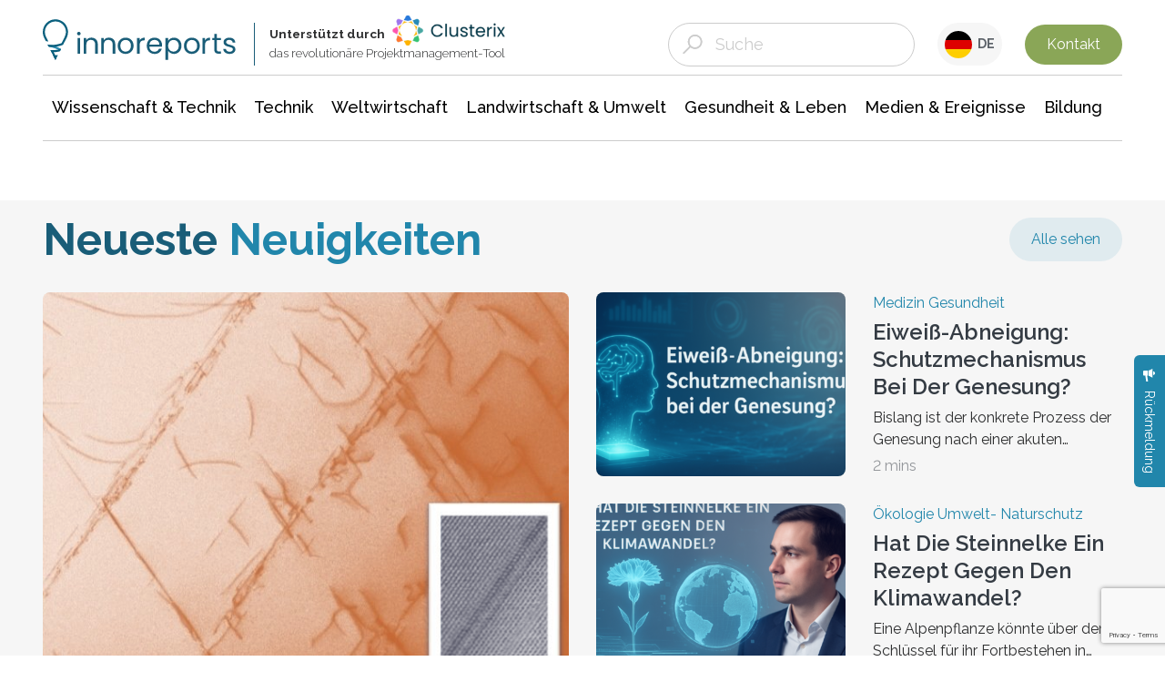

--- FILE ---
content_type: text/html; charset=UTF-8
request_url: https://www.innovations-report.de/tag/testplattform/
body_size: 28165
content:
<!doctype html>
<html lang="de-DE" prefix="og: https://ogp.me/ns#">
<head><style>img.lazy{min-height:1px}</style><link href="https://www.innovations-report.de/wp-content/plugins/w3-total-cache/pub/js/lazyload.min.js?x21512" as="script">
    <meta charset="UTF-8">
    <meta name="viewport" content="width=device-width, initial-scale=1">
    <link rel="profile" href="https://gmpg.org/xfn/11">
    
<!-- Search Engine Optimization by Rank Math PRO - https://rankmath.com/ -->
<title>Testplattform Archives - Innovations Report</title>
<meta name="robots" content="follow, noindex"/>
<meta property="og:locale" content="de_DE" />
<meta property="og:type" content="article" />
<meta property="og:title" content="Testplattform Archives - Innovations Report" />
<meta property="og:url" content="https://www.innovations-report.de/tag/testplattform/" />
<meta property="og:site_name" content="Innovations Report" />
<meta name="twitter:card" content="summary_large_image" />
<meta name="twitter:title" content="Testplattform Archives - Innovations Report" />
<script type="application/ld+json" class="rank-math-schema-pro">{"@context":"https://schema.org","@graph":[{"@type":"Organization","@id":"https://www.innovations-report.de/#organization","name":"Innovations Report","url":"https://www.innovations-report.de","logo":{"@type":"ImageObject","@id":"https://www.innovations-report.de/#logo","url":"https://www.innovations-report.de/wp-content/uploads/2025/02/Logo.png","contentUrl":"https://www.innovations-report.de/wp-content/uploads/2025/02/Logo.png","caption":"Innovations Report","inLanguage":"de-DE","width":"100","height":"100"}},{"@type":"WebSite","@id":"https://www.innovations-report.de/#website","url":"https://www.innovations-report.de","name":"Innovations Report","publisher":{"@id":"https://www.innovations-report.de/#organization"},"inLanguage":"de-DE"},{"@type":"BreadcrumbList","@id":"https://www.innovations-report.de/tag/testplattform/#breadcrumb","itemListElement":[{"@type":"ListItem","position":"1","item":{"@id":"https://www.innovations-report.de","name":"Home"}},{"@type":"ListItem","position":"2","item":{"@id":"https://www.innovations-report.de/tag/testplattform/","name":"Testplattform"}}]},{"@type":"CollectionPage","@id":"https://www.innovations-report.de/tag/testplattform/#webpage","url":"https://www.innovations-report.de/tag/testplattform/","name":"Testplattform Archives - Innovations Report","isPartOf":{"@id":"https://www.innovations-report.de/#website"},"inLanguage":"de-DE","breadcrumb":{"@id":"https://www.innovations-report.de/tag/testplattform/#breadcrumb"}}]}</script>
<!-- /Rank Math WordPress SEO plugin -->

<link rel='dns-prefetch' href='//www.google.com' />
<link rel="alternate" type="application/rss+xml" title="Innovations Report &raquo; Testplattform Tag Feed" href="https://www.innovations-report.de/tag/testplattform/feed/" />
<style id='classic-theme-styles-inline-css' type='text/css'>
/*! This file is auto-generated */
.wp-block-button__link{color:#fff;background-color:#32373c;border-radius:9999px;box-shadow:none;text-decoration:none;padding:calc(.667em + 2px) calc(1.333em + 2px);font-size:1.125em}.wp-block-file__button{background:#32373c;color:#fff;text-decoration:none}
</style>
<style id='global-styles-inline-css' type='text/css'>
:root{--wp--preset--aspect-ratio--square: 1;--wp--preset--aspect-ratio--4-3: 4/3;--wp--preset--aspect-ratio--3-4: 3/4;--wp--preset--aspect-ratio--3-2: 3/2;--wp--preset--aspect-ratio--2-3: 2/3;--wp--preset--aspect-ratio--16-9: 16/9;--wp--preset--aspect-ratio--9-16: 9/16;--wp--preset--color--black: #000000;--wp--preset--color--cyan-bluish-gray: #abb8c3;--wp--preset--color--white: #ffffff;--wp--preset--color--pale-pink: #f78da7;--wp--preset--color--vivid-red: #cf2e2e;--wp--preset--color--luminous-vivid-orange: #ff6900;--wp--preset--color--luminous-vivid-amber: #fcb900;--wp--preset--color--light-green-cyan: #7bdcb5;--wp--preset--color--vivid-green-cyan: #00d084;--wp--preset--color--pale-cyan-blue: #8ed1fc;--wp--preset--color--vivid-cyan-blue: #0693e3;--wp--preset--color--vivid-purple: #9b51e0;--wp--preset--gradient--vivid-cyan-blue-to-vivid-purple: linear-gradient(135deg,rgba(6,147,227,1) 0%,rgb(155,81,224) 100%);--wp--preset--gradient--light-green-cyan-to-vivid-green-cyan: linear-gradient(135deg,rgb(122,220,180) 0%,rgb(0,208,130) 100%);--wp--preset--gradient--luminous-vivid-amber-to-luminous-vivid-orange: linear-gradient(135deg,rgba(252,185,0,1) 0%,rgba(255,105,0,1) 100%);--wp--preset--gradient--luminous-vivid-orange-to-vivid-red: linear-gradient(135deg,rgba(255,105,0,1) 0%,rgb(207,46,46) 100%);--wp--preset--gradient--very-light-gray-to-cyan-bluish-gray: linear-gradient(135deg,rgb(238,238,238) 0%,rgb(169,184,195) 100%);--wp--preset--gradient--cool-to-warm-spectrum: linear-gradient(135deg,rgb(74,234,220) 0%,rgb(151,120,209) 20%,rgb(207,42,186) 40%,rgb(238,44,130) 60%,rgb(251,105,98) 80%,rgb(254,248,76) 100%);--wp--preset--gradient--blush-light-purple: linear-gradient(135deg,rgb(255,206,236) 0%,rgb(152,150,240) 100%);--wp--preset--gradient--blush-bordeaux: linear-gradient(135deg,rgb(254,205,165) 0%,rgb(254,45,45) 50%,rgb(107,0,62) 100%);--wp--preset--gradient--luminous-dusk: linear-gradient(135deg,rgb(255,203,112) 0%,rgb(199,81,192) 50%,rgb(65,88,208) 100%);--wp--preset--gradient--pale-ocean: linear-gradient(135deg,rgb(255,245,203) 0%,rgb(182,227,212) 50%,rgb(51,167,181) 100%);--wp--preset--gradient--electric-grass: linear-gradient(135deg,rgb(202,248,128) 0%,rgb(113,206,126) 100%);--wp--preset--gradient--midnight: linear-gradient(135deg,rgb(2,3,129) 0%,rgb(40,116,252) 100%);--wp--preset--font-size--small: 13px;--wp--preset--font-size--medium: 20px;--wp--preset--font-size--large: 36px;--wp--preset--font-size--x-large: 42px;--wp--preset--spacing--20: 0.44rem;--wp--preset--spacing--30: 0.67rem;--wp--preset--spacing--40: 1rem;--wp--preset--spacing--50: 1.5rem;--wp--preset--spacing--60: 2.25rem;--wp--preset--spacing--70: 3.38rem;--wp--preset--spacing--80: 5.06rem;--wp--preset--shadow--natural: 6px 6px 9px rgba(0, 0, 0, 0.2);--wp--preset--shadow--deep: 12px 12px 50px rgba(0, 0, 0, 0.4);--wp--preset--shadow--sharp: 6px 6px 0px rgba(0, 0, 0, 0.2);--wp--preset--shadow--outlined: 6px 6px 0px -3px rgba(255, 255, 255, 1), 6px 6px rgba(0, 0, 0, 1);--wp--preset--shadow--crisp: 6px 6px 0px rgba(0, 0, 0, 1);}:where(.is-layout-flex){gap: 0.5em;}:where(.is-layout-grid){gap: 0.5em;}body .is-layout-flex{display: flex;}.is-layout-flex{flex-wrap: wrap;align-items: center;}.is-layout-flex > :is(*, div){margin: 0;}body .is-layout-grid{display: grid;}.is-layout-grid > :is(*, div){margin: 0;}:where(.wp-block-columns.is-layout-flex){gap: 2em;}:where(.wp-block-columns.is-layout-grid){gap: 2em;}:where(.wp-block-post-template.is-layout-flex){gap: 1.25em;}:where(.wp-block-post-template.is-layout-grid){gap: 1.25em;}.has-black-color{color: var(--wp--preset--color--black) !important;}.has-cyan-bluish-gray-color{color: var(--wp--preset--color--cyan-bluish-gray) !important;}.has-white-color{color: var(--wp--preset--color--white) !important;}.has-pale-pink-color{color: var(--wp--preset--color--pale-pink) !important;}.has-vivid-red-color{color: var(--wp--preset--color--vivid-red) !important;}.has-luminous-vivid-orange-color{color: var(--wp--preset--color--luminous-vivid-orange) !important;}.has-luminous-vivid-amber-color{color: var(--wp--preset--color--luminous-vivid-amber) !important;}.has-light-green-cyan-color{color: var(--wp--preset--color--light-green-cyan) !important;}.has-vivid-green-cyan-color{color: var(--wp--preset--color--vivid-green-cyan) !important;}.has-pale-cyan-blue-color{color: var(--wp--preset--color--pale-cyan-blue) !important;}.has-vivid-cyan-blue-color{color: var(--wp--preset--color--vivid-cyan-blue) !important;}.has-vivid-purple-color{color: var(--wp--preset--color--vivid-purple) !important;}.has-black-background-color{background-color: var(--wp--preset--color--black) !important;}.has-cyan-bluish-gray-background-color{background-color: var(--wp--preset--color--cyan-bluish-gray) !important;}.has-white-background-color{background-color: var(--wp--preset--color--white) !important;}.has-pale-pink-background-color{background-color: var(--wp--preset--color--pale-pink) !important;}.has-vivid-red-background-color{background-color: var(--wp--preset--color--vivid-red) !important;}.has-luminous-vivid-orange-background-color{background-color: var(--wp--preset--color--luminous-vivid-orange) !important;}.has-luminous-vivid-amber-background-color{background-color: var(--wp--preset--color--luminous-vivid-amber) !important;}.has-light-green-cyan-background-color{background-color: var(--wp--preset--color--light-green-cyan) !important;}.has-vivid-green-cyan-background-color{background-color: var(--wp--preset--color--vivid-green-cyan) !important;}.has-pale-cyan-blue-background-color{background-color: var(--wp--preset--color--pale-cyan-blue) !important;}.has-vivid-cyan-blue-background-color{background-color: var(--wp--preset--color--vivid-cyan-blue) !important;}.has-vivid-purple-background-color{background-color: var(--wp--preset--color--vivid-purple) !important;}.has-black-border-color{border-color: var(--wp--preset--color--black) !important;}.has-cyan-bluish-gray-border-color{border-color: var(--wp--preset--color--cyan-bluish-gray) !important;}.has-white-border-color{border-color: var(--wp--preset--color--white) !important;}.has-pale-pink-border-color{border-color: var(--wp--preset--color--pale-pink) !important;}.has-vivid-red-border-color{border-color: var(--wp--preset--color--vivid-red) !important;}.has-luminous-vivid-orange-border-color{border-color: var(--wp--preset--color--luminous-vivid-orange) !important;}.has-luminous-vivid-amber-border-color{border-color: var(--wp--preset--color--luminous-vivid-amber) !important;}.has-light-green-cyan-border-color{border-color: var(--wp--preset--color--light-green-cyan) !important;}.has-vivid-green-cyan-border-color{border-color: var(--wp--preset--color--vivid-green-cyan) !important;}.has-pale-cyan-blue-border-color{border-color: var(--wp--preset--color--pale-cyan-blue) !important;}.has-vivid-cyan-blue-border-color{border-color: var(--wp--preset--color--vivid-cyan-blue) !important;}.has-vivid-purple-border-color{border-color: var(--wp--preset--color--vivid-purple) !important;}.has-vivid-cyan-blue-to-vivid-purple-gradient-background{background: var(--wp--preset--gradient--vivid-cyan-blue-to-vivid-purple) !important;}.has-light-green-cyan-to-vivid-green-cyan-gradient-background{background: var(--wp--preset--gradient--light-green-cyan-to-vivid-green-cyan) !important;}.has-luminous-vivid-amber-to-luminous-vivid-orange-gradient-background{background: var(--wp--preset--gradient--luminous-vivid-amber-to-luminous-vivid-orange) !important;}.has-luminous-vivid-orange-to-vivid-red-gradient-background{background: var(--wp--preset--gradient--luminous-vivid-orange-to-vivid-red) !important;}.has-very-light-gray-to-cyan-bluish-gray-gradient-background{background: var(--wp--preset--gradient--very-light-gray-to-cyan-bluish-gray) !important;}.has-cool-to-warm-spectrum-gradient-background{background: var(--wp--preset--gradient--cool-to-warm-spectrum) !important;}.has-blush-light-purple-gradient-background{background: var(--wp--preset--gradient--blush-light-purple) !important;}.has-blush-bordeaux-gradient-background{background: var(--wp--preset--gradient--blush-bordeaux) !important;}.has-luminous-dusk-gradient-background{background: var(--wp--preset--gradient--luminous-dusk) !important;}.has-pale-ocean-gradient-background{background: var(--wp--preset--gradient--pale-ocean) !important;}.has-electric-grass-gradient-background{background: var(--wp--preset--gradient--electric-grass) !important;}.has-midnight-gradient-background{background: var(--wp--preset--gradient--midnight) !important;}.has-small-font-size{font-size: var(--wp--preset--font-size--small) !important;}.has-medium-font-size{font-size: var(--wp--preset--font-size--medium) !important;}.has-large-font-size{font-size: var(--wp--preset--font-size--large) !important;}.has-x-large-font-size{font-size: var(--wp--preset--font-size--x-large) !important;}
:where(.wp-block-post-template.is-layout-flex){gap: 1.25em;}:where(.wp-block-post-template.is-layout-grid){gap: 1.25em;}
:where(.wp-block-columns.is-layout-flex){gap: 2em;}:where(.wp-block-columns.is-layout-grid){gap: 2em;}
:root :where(.wp-block-pullquote){font-size: 1.5em;line-height: 1.6;}
</style>
<link rel='stylesheet' id='bs-styles-css' href='https://www.innovations-report.de/wp-content/themes/innovation-report-2/assets/dist/css/bs.css?x21512&amp;ver=2.0.0' type='text/css' media='all' />
<link rel='stylesheet' id='main-styles-css' href='https://www.innovations-report.de/wp-content/themes/innovation-report-2/assets/dist/css/main.css?x21512&amp;ver=2.0.0' type='text/css' media='all' />
<link rel='stylesheet' id='select2-css' href='https://www.innovations-report.de/wp-content/themes/innovation-report-2/assets/dist/css/select2.min.css?x21512&amp;ver=2.0.0' type='text/css' media='all' />
<script type="text/javascript" src="https://www.innovations-report.de/wp-includes/js/jquery/jquery.min.js?x21512&amp;ver=3.7.1" id="jquery-core-js"></script>
<script type="text/javascript" src="https://www.innovations-report.de/wp-includes/js/jquery/jquery-migrate.min.js?x21512&amp;ver=3.4.1" id="jquery-migrate-js"></script>
<script type="text/javascript" id="jquery-js-after">
/* <![CDATA[ */
var feedbackValidationMessages = {"answers[1]": {required:"Bitte geben Sie eine Bewertung ab"},"answers[3]": {required:"Bitte wählen Sie eine aus"}};
/* ]]> */
</script>
<link rel="https://api.w.org/" href="https://www.innovations-report.de/wp-json/" /><link rel="alternate" title="JSON" type="application/json" href="https://www.innovations-report.de/wp-json/wp/v2/tags/188959" /><link rel="EditURI" type="application/rsd+xml" title="RSD" href="https://www.innovations-report.de/xmlrpc.php?rsd" />
<!-- Google Tag Manager -->
<script>(function(w,d,s,l,i){w[l]=w[l]||[];w[l].push({'gtm.start':
new Date().getTime(),event:'gtm.js'});var f=d.getElementsByTagName(s)[0],
j=d.createElement(s),dl=l!='dataLayer'?'&l='+l:'';j.async=true;j.src=
'https://www.googletagmanager.com/gtm.js?id='+i+dl;f.parentNode.insertBefore(j,f);
})(window,document,'script','dataLayer','GTM-PG2SPDPM');</script>
<!-- End Google Tag Manager -->
<meta name="msvalidate.01" content="C57F942F1E544C171285E6B69B310C3B" /><link rel="icon" href="https://www.innovations-report.de/wp-content/uploads/2025/02/cropped-Logo-32x32.png?x21512" sizes="32x32" />
<link rel="icon" href="https://www.innovations-report.de/wp-content/uploads/2025/02/cropped-Logo-192x192.png?x21512" sizes="192x192" />
<link rel="apple-touch-icon" href="https://www.innovations-report.de/wp-content/uploads/2025/02/cropped-Logo-180x180.png?x21512" />
<meta name="msapplication-TileImage" content="https://www.innovations-report.de/wp-content/uploads/2025/02/cropped-Logo-270x270.png" />
		<style type="text/css" id="wp-custom-css">
			.wp-caption-text, .wp-image-caption, figcaption, p.caption {
    font-size: 14px; /* Set text size to 14px */
    line-height: 1.125rem; /* Set line height to 1.125rem */
    font-family: Arial, sans-serif; /* Optional: Clean and readable font */
    color: #555; /* Optional: Subtle grey color for better readability */
    text-align: left; /* Left allign the caption text */
    margin-top: 8px; /* Spacing from the image */
    margin-bottom: 0; /* Remove bottom spacing if not needed */
}
		</style>
		
    <style>


        .inno_banner {
            width: auto;
            height: 230px;
            background: linear-gradient(180deg, #185772 0%, #2b5f75 35%, #113b53 100%);
            font-family: "Raleway", sans-serif;
            font-optical-sizing: auto;
            font-style: normal;
            color: #fff;
            padding: 5px 10px 0px;
            overflow: hidden;
        }

        .inno_banner div.banner_inner {
            margin: 0 auto;
            display: flex;
            justify-content: space-between;
            height: 100%;
        }

        .inno_banner div.banner_inner div {
            flex-grow: 1;
        }

        .inno_banner div.banner_inner__left_section {
            flex-basis: 76%;
        }

        .inno_banner div.banner_inner__left_section h3 {
            font-weight: 700;
            font-size: 27px;
            margin-bottom: -15px;
        }

        .inno_banner div.banner_inner__left_section div {
            display: flex;
            align-items: center;
            font-weight: 400;
            font-size: 16px;
            gap: 10px;
            margin-bottom: 20px;
        }

        .inno_banner div.banner_inner__left_section div p {
            margin-top: 25px;
        }

        .inno_banner div.banner_inner__left_section a {
            background-color: #94ba5d;
            color: #fff;
            text-decoration: none;
            padding: 11px 25px;
            border-radius: 40px;
            font-weight: 600;
            margin-top: 20px;
            cursor: pointer;
        }

        .inno_banner div.banner_inner__left_section a:hover {
            background-color: #83a652;
        }

        .inno_banner div.banner_inner__right_section {
            display: flex;
            height: 100%;
        }

        .inno_banner div.banner_inner__right_section__text {
            display: flex;
            flex-direction: column;
            margin-top: auto;
            text-align: right;
            gap: 5px;
            padding-bottom: 20px;
        }

        .inno_banner div.banner_inner__right_section__text h4 {
            margin: 0;
            font-size: 15.5px;
        }

        .inno_banner div.banner_inner__right_section__text p {
            margin: 0;
            font-size: 14px;
            font-weight: 300;
            line-height: 1.3em !important;
        }

        .inno_banner div.banner_inner__right_section__banner_girl {
            width: 250px;
            height: 100%;
            background-image: url(https://www.innovations-report.de/wp-content/uploads/2024/07/banner_ad.png);
            background-size: cover;
        }

        @media only screen and (max-width: 991px) {
            .inno_banner {
                padding: 10px 30px 60px;
                height: auto;
            }

            .inno_banner div.banner_inner {
                width: unset !important;
                height: auto;
            }

            .inno_banner div.banner_inner__left_section h3 {
                font-size: 21px;
            }

            .inno_banner div.banner_inner__left_section p {
                font-size: 15px;
            }

            .inno_banner div.banner_inner__left_section a {
                font-size: 15px;
            }

            .inno_banner div.banner_inner__right_section {
                display: none;
            }
        }

        @media only screen and (max-width: 600px) {
            .inno_banner {
                padding: 5px 20px 40px;
                height: auto;
            }

            .inno_banner div.banner_inner {
                width: unset !important;
                height: auto;
            }

            .inno_banner div.banner_inner__left_section h3 {
                font-size: 19px;
                line-height: 1.3em;
            }

            .inno_banner div.banner_inner__left_section img {
                height: 20px;
            }

            .inno_banner div.banner_inner__left_section div {
                flex-direction: column;
                align-items: flex-start;
                margin-top: 24px;
                margin-bottom: 10px;
            }

            .inno_banner div.banner_inner__left_section div p {
                font-size: 14px;
                margin-top: 0px;
            }

            .inno_banner div.banner_inner__left_section a {
                font-size: 13px;
            }
        }

        .header-menu-ham {
        }
    </style>
    <script>
        var theme_directory = "https://www.innovations-report.de/wp-content/themes/innovation-report-2";
    </script>
</head>

<body class="archive tag tag-testplattform tag-188959">
<header id="masthead" class="site-header">

    <div class="container-increase all-sizes">
        <style>
  .site-branding.flex {
    display: flex;
    align-items: center;
    width:600px;
    margin-bottom:10px;
  }
  .powered_by {
    border-left: 1px solid #195d78;
    padding:0px 16px 5px;
    margin: 10px 0px 0px 20px;
  }
  .powered_by p {
    margin: 0px;
    padding: 0px;
    font-weight: 300;
    display: flex;
    align-items: center;
    font-size:13.5px;
    line-height:1.3em;
  }
  .powered_by p span{
    font-weight: 700;
  }
  .powered_by p img {
    height: 33px;
    padding-left:8px;
    margin-top:-8px;
  }
  .site-header .site-branding a {
	padding:0px;
  }
  @media (max-width: 1200px) {
   .powered_by{
     display:none;
    }
  }
  @media (max-width: 991px) {
   .powered_by{
     display:block;
    }
  }
  @media (max-width: 767px) {
   .powered_by{
     display:none;
    }
  }
</style>
<div class="row row-padding align-items-center position-relative main-header pb-0">
    <div class="col-lg-3 col-9">
        <div class="site-branding flex">
            <a href="https://www.innovations-report.de/" rel="home">
                <svg width="212" height="45" viewBox="0 0 585 123" fill="none"
                     xmlns="http://www.w3.org/2000/svg">
                    <path d="M54.5101 89.0377C42.7057 82.1463 29.2803 77.955 14.9701 76.7771C14.8595 76.7694 14.7832 76.8841 14.8289 76.9836L17.3386 82.1463C17.6666 82.8156 18.2806 83.3472 19.0168 83.4504C31.0348 85.1254 42.4845 89.2862 52.4391 95.3171C52.5077 95.3592 52.5993 95.3324 52.6374 95.2597L54.9716 90.6247C55.2576 90.0549 55.0555 89.3551 54.5063 89.0377H54.5101Z"
                          fill="#2B8AAF"/>
                    <path d="M54.6129 89.1026C53.8311 88.6246 53.3352 88.3645 53.3352 88.3645C53.3352 88.3645 54.1286 88.9611 54.1781 89.4009C54.243 89.9554 53.5069 90.1581 53.5069 90.1581L50.3145 90.9727C43.0908 92.6477 35.4894 93.5579 27.8194 93.5579C26.576 93.5579 25.2983 93.5349 24.0473 93.489C23.5782 93.4699 23.3913 93.9173 23.6011 94.338L25.8666 99.0572C26.1412 99.6079 26.637 99.9482 27.2511 99.952C27.4418 99.952 27.6287 99.952 27.8194 99.952C35.7373 99.952 43.4645 99.0686 50.8866 97.3974C51.3786 97.2865 51.7944 96.9576 52.0194 96.5064L54.4032 91.7719L54.7121 91.1562L55.0744 90.4334C55.0744 90.4334 55.4597 89.6227 54.6091 89.1026H54.6129Z"
                          fill="#0A607E"/>
                    <path d="M41.7673 116.951L30.1002 93.5351C27.5142 93.5848 25.3822 93.5045 24.1579 93.4395C23.6544 93.4127 23.3112 93.9404 23.5362 94.3955L37.4422 122.175C37.7969 122.882 38.8 122.882 39.1547 122.175L41.7673 116.955V116.951Z"
                          fill="#0A607E"/>
                    <path d="M44.9406 108.174C40.4057 108.859 35.7335 109.283 31.0537 109.417L37.6596 122.607C37.9228 123.131 38.6703 123.131 38.9335 122.607L45.6614 109.165C45.9132 108.664 45.4974 108.09 44.9406 108.174Z"
                          fill="#0A607E"/>
                    <path d="M9.35963 66.0959L14.6611 76.6891L18.8032 77.0754C19.6842 77.1404 20.7369 77.213 21.9764 77.2857C23.9025 77.4196 25.8286 77.4884 27.789 77.4884C37.7741 77.4884 47.519 75.6527 56.3942 72.4021C56.9053 72.2147 57.321 71.8361 57.5651 71.3504L65.0482 56.3517C67.0964 52.2483 68.6525 47.9077 69.5793 43.4142C69.9416 41.6551 70.1972 39.9112 70.1972 38.5001C70.1972 15.1529 45.1314 -2.8058 20.9238 11.6193C17.1135 13.8909 14.1081 17.2525 11.6671 20.8779C4.83237 31.0274 5.18326 43.3951 9.58084 52.4548L9.51219 52.3247L9.76773 52.841C9.82112 52.9443 9.87071 53.0514 9.9241 53.1546L16.9686 67.1705C13.4444 66.704 11.751 66.4783 10.5 66.2948C9.75628 66.1839 9.11171 65.7097 8.78752 65.029L8.08955 63.5719L3.97803 55.3574L3.93989 55.2809C1.47984 50.2099 0 44.5194 0 38.5001C0 10.8124 29.8028 -10.4543 57.8512 5.45843C63.0154 8.38781 68.0423 13.2484 71.1736 18.8663C77.9359 31.0007 77.8214 43.5022 73.4925 53.6212L73.4124 53.8009L66.2497 68.0386L62.0275 76.4711C61.7949 76.9377 61.402 77.3048 60.9215 77.4961C50.677 81.6186 39.4866 83.8864 27.789 83.8864C24.856 83.8864 21.9574 83.7449 19.093 83.4657C18.3645 83.3931 17.7238 82.9418 17.3996 82.284L14.6611 76.6968L9.35963 66.0959Z"
                          fill="#0A607E"/>
                    <path d="M566.662 104.872C563.009 104.872 559.732 104.263 556.833 103.044C553.934 101.767 551.644 100.026 549.962 97.8213C548.28 95.5581 547.353 92.9757 547.179 90.0742H555.355C555.587 92.4534 556.688 94.3975 558.66 95.9063C560.689 97.4151 563.327 98.1695 566.575 98.1695C569.59 98.1695 571.967 97.5021 573.707 96.1674C575.446 94.8327 576.316 93.1498 576.316 91.1187C576.316 89.0296 575.388 87.4918 573.533 86.5053C571.677 85.4607 568.807 84.4452 564.922 83.4587C561.385 82.5302 558.486 81.6017 556.224 80.6732C554.021 79.6867 552.107 78.2649 550.484 76.4079C548.918 74.4929 548.135 71.9976 548.135 68.9219C548.135 66.4847 548.86 64.2505 550.31 62.2194C551.76 60.1883 553.818 58.5925 556.485 57.4319C559.153 56.2132 562.197 55.6039 565.618 55.6039C570.895 55.6039 575.156 56.9386 578.404 59.608C581.651 62.2774 583.39 65.9334 583.622 70.5758H575.707C575.533 68.0805 574.519 66.0784 572.663 64.5696C570.866 63.0608 568.43 62.3064 565.357 62.3064C562.516 62.3064 560.254 62.9158 558.573 64.1344C556.891 65.3531 556.05 66.9489 556.05 68.9219C556.05 70.4888 556.543 71.7945 557.529 72.839C558.573 73.8255 559.848 74.638 561.356 75.2763C562.922 75.8566 565.067 76.524 567.792 77.2784C571.213 78.2069 573.997 79.1354 576.142 80.0639C578.288 80.9343 580.114 82.269 581.622 84.068C583.187 85.8669 583.999 88.2172 584.057 91.1187C584.057 93.7301 583.332 96.0803 581.883 98.1695C580.433 100.259 578.375 101.912 575.707 103.131C573.098 104.292 570.083 104.872 566.662 104.872Z"
                          fill="#195D78"/>
                    <path d="M527.76 62.9157V91.0316C527.76 93.3528 528.253 95.0067 529.239 95.9933C530.225 96.9217 531.935 97.386 534.371 97.386H540.198V104.089H533.066C528.659 104.089 525.354 103.073 523.15 101.042C520.947 99.0108 519.845 95.6741 519.845 91.0316V62.9157H513.67V56.3872H519.845V44.3749H527.76V56.3872H540.198V62.9157H527.76Z"
                          fill="#195D78"/>
                    <path d="M491.881 64.1344C493.272 61.407 495.244 59.2888 497.795 57.78C500.405 56.2712 503.565 55.5168 507.276 55.5168V63.6992H505.188C496.317 63.6992 491.881 68.5157 491.881 78.1488V104.089H483.966V56.3873H491.881V64.1344Z"
                          fill="#195D78"/>
                    <path d="M451.728 104.872C447.263 104.872 443.204 103.856 439.551 101.825C435.956 99.7943 433.115 96.9218 431.028 93.2078C428.998 89.4358 427.983 85.0835 427.983 80.1509C427.983 75.2763 429.027 70.982 431.115 67.2681C433.26 63.4961 436.159 60.6235 439.812 58.6505C443.465 56.6194 447.553 55.6039 452.076 55.6039C456.599 55.6039 460.687 56.6194 464.34 58.6505C467.993 60.6235 470.863 63.4671 472.951 67.181C475.096 70.895 476.169 75.2183 476.169 80.1509C476.169 85.0835 475.067 89.4358 472.864 93.2078C470.718 96.9218 467.79 99.7943 464.079 101.825C460.368 103.856 456.251 104.872 451.728 104.872ZM451.728 97.9083C454.569 97.9083 457.237 97.241 459.73 95.9063C462.223 94.5715 464.224 92.5695 465.732 89.9001C467.297 87.2307 468.08 83.9809 468.08 80.1509C468.08 76.3209 467.326 73.0711 465.819 70.4017C464.311 67.7323 462.339 65.7593 459.904 64.4826C457.469 63.1479 454.83 62.4805 451.989 62.4805C449.09 62.4805 446.423 63.1479 443.987 64.4826C441.61 65.7593 439.696 67.7323 438.247 70.4017C436.797 73.0711 436.072 76.3209 436.072 80.1509C436.072 84.039 436.768 87.3177 438.16 89.9871C439.609 92.6565 441.523 94.6586 443.9 95.9933C446.278 97.27 448.887 97.9083 451.728 97.9083Z"
                          fill="#195D78"/>
                    <path d="M380.077 65.179C381.643 62.4515 383.962 60.1883 387.035 58.3894C390.166 56.5324 393.79 55.6039 397.907 55.6039C402.14 55.6039 405.967 56.6194 409.388 58.6505C412.868 60.6816 415.593 63.5541 417.564 67.2681C419.536 70.924 420.521 75.1893 420.521 80.0639C420.521 84.8804 419.536 89.1747 417.564 92.9467C415.593 96.7187 412.868 99.6492 409.388 101.738C405.967 103.827 402.14 104.872 397.907 104.872C393.848 104.872 390.253 103.973 387.122 102.174C384.049 100.317 381.701 98.0244 380.077 95.2969V123H376.12H372.162V56.3873H380.077V65.179ZM412.433 80.0639C412.433 76.4659 411.708 73.3323 410.258 70.6629C408.809 67.9935 406.837 65.9624 404.344 64.5696C401.908 63.1769 399.212 62.4805 396.255 62.4805C393.356 62.4805 390.659 63.2059 388.166 64.6567C385.731 66.0494 383.759 68.1095 382.251 70.837C380.802 73.5064 380.077 76.611 380.077 80.1509C380.077 83.7488 380.802 86.9115 382.251 89.6389C383.759 92.3083 385.731 94.3684 388.166 95.8192C390.659 97.2119 393.356 97.9083 396.255 97.9083C399.212 97.9083 401.908 97.2119 404.344 95.8192C406.837 94.3684 408.809 92.3083 410.258 89.6389C411.708 86.9115 412.433 83.7198 412.433 80.0639Z"
                          fill="#195D78"/>
                    <path d="M361.714 78.41C361.714 79.9188 361.627 81.5146 361.454 83.1975H323.357C323.647 87.898 325.242 91.583 328.141 94.2524C331.098 96.8638 334.664 98.1695 338.839 98.1695C342.261 98.1695 345.102 97.386 347.363 95.8192C349.683 94.1944 351.306 92.0472 352.234 89.3778H360.758C359.482 93.9622 356.931 97.7052 353.104 100.607C349.277 103.45 344.522 104.872 338.839 104.872C334.317 104.872 330.258 103.856 326.663 101.825C323.126 99.7943 320.342 96.9218 318.313 93.2078C316.283 89.4358 315.269 85.0835 315.269 80.1509C315.269 75.2183 316.254 70.895 318.226 67.181C320.197 63.4671 322.952 60.6235 326.489 58.6505C330.084 56.6194 334.201 55.6039 338.839 55.6039C343.362 55.6039 347.363 56.5904 350.842 58.5635C354.321 60.5365 356.989 63.2639 358.844 66.7458C360.758 70.1696 361.714 74.0577 361.714 78.41ZM353.539 76.7561C353.539 73.7385 352.872 71.1561 351.538 69.009C350.204 66.8038 348.378 65.1499 346.059 64.0474C343.797 62.8867 341.275 62.3064 338.491 62.3064C334.491 62.3064 331.069 63.5831 328.228 66.1365C325.445 68.6898 323.85 72.2297 323.444 76.7561H353.539Z"
                          fill="#195D78"/>
                    <path d="M293.695 64.1344C295.087 61.407 297.058 59.2888 299.61 57.78C302.219 56.2712 305.379 55.5168 309.09 55.5168V63.6992H307.003C298.131 63.6992 293.695 68.5157 293.695 78.1488V104.089H285.78V56.3873H293.695V64.1344Z"
                          fill="#195D78"/>
                    <path d="M250.932 104.872C246.467 104.872 242.409 103.856 238.755 101.825C235.16 99.7943 232.319 96.9218 230.232 93.2078C228.202 89.4358 227.188 85.0835 227.188 80.1509C227.188 75.2763 228.231 70.982 230.319 67.2681C232.464 63.4961 235.363 60.6235 239.016 58.6505C242.669 56.6194 246.757 55.6039 251.28 55.6039C255.803 55.6039 259.891 56.6194 263.544 58.6505C267.197 60.6235 270.067 63.4671 272.155 67.181C274.3 70.895 275.373 75.2183 275.373 80.1509C275.373 85.0835 274.271 89.4358 272.068 93.2078C269.922 96.9218 266.994 99.7943 263.283 101.825C259.572 103.856 255.455 104.872 250.932 104.872ZM250.932 97.9083C253.774 97.9083 256.441 97.241 258.934 95.9063C261.428 94.5715 263.428 92.5695 264.936 89.9001C266.501 87.2307 267.284 83.9809 267.284 80.1509C267.284 76.3209 266.53 73.0711 265.023 70.4017C263.515 67.7323 261.544 65.7593 259.108 64.4826C256.673 63.1479 254.034 62.4805 251.193 62.4805C248.294 62.4805 245.627 63.1479 243.191 64.4826C240.814 65.7593 238.9 67.7323 237.451 70.4017C236.001 73.0711 235.276 76.3209 235.276 80.1509C235.276 84.039 235.972 87.3177 237.364 89.9871C238.813 92.6565 240.727 94.6586 243.104 95.9933C245.482 97.27 248.091 97.9083 250.932 97.9083Z"
                          fill="#195D78"/>
                    <path d="M200.341 55.5168C206.14 55.5168 210.836 57.2868 214.431 60.8267C218.026 64.3085 219.824 69.3572 219.824 75.9727V104.089H211.996V77.1043C211.996 72.3458 210.807 68.7188 208.43 66.2235C206.053 63.6702 202.805 62.3935 198.689 62.3935C194.514 62.3935 191.179 63.6992 188.686 66.3106C186.251 68.922 185.033 72.723 185.033 77.7136V104.089H177.118V56.3873H185.033V63.1769C186.599 60.7396 188.715 58.8536 191.382 57.5189C194.108 56.1842 197.094 55.5168 200.341 55.5168Z"
                          fill="#195D78"/>
                    <path d="M147.316 55.5168C153.114 55.5168 157.811 57.2868 161.406 60.8267C165.001 64.3085 166.799 69.3572 166.799 75.9727V104.089H158.971V77.1043C158.971 72.3458 157.782 68.7188 155.405 66.2235C153.027 63.6702 149.78 62.3935 145.663 62.3935C141.488 62.3935 138.154 63.6992 135.661 66.3106C133.225 68.922 132.008 72.723 132.008 77.7136V104.089H124.093V56.3873H132.008V63.1769C133.573 60.7396 135.69 58.8536 138.357 57.5189C141.082 56.1842 144.069 55.5168 147.316 55.5168Z"
                          fill="#195D78"/>
                    <path d="M109.387 48.6399C107.879 48.6399 106.603 48.1176 105.56 47.0731C104.516 46.0285 103.994 44.7519 103.994 43.2431C103.994 41.7343 104.516 40.4576 105.56 39.413C106.603 38.3685 107.879 37.8462 109.387 37.8462C110.836 37.8462 112.054 38.3685 113.04 39.413C114.084 40.4576 114.605 41.7343 114.605 43.2431C114.605 44.7519 114.084 46.0285 113.04 47.0731C112.054 48.1176 110.836 48.6399 109.387 48.6399ZM113.214 56.387V104.088H105.299V56.387H113.214Z"
                          fill="#195D78"/>
                </svg>
            </a>
			<div class="powered_by">
                    <p>
                      <span>Unterstützt durch</span>
                      <a href="https://clusterix.io/" target="_blank"><img
                        class="lazy" src="data:image/svg+xml,%3Csvg%20xmlns='http://www.w3.org/2000/svg'%20viewBox='0%200%201%201'%3E%3C/svg%3E" data-src="https://www.innovations-report.de/wp-content/uploads/2025/10/image-7.png?x21512"
                      /></a>
                    </p>
                    <p>das revolutionäre Projektmanagement-Tool</p>
			</div>
        </div><!-- .site-branding -->
    </div>

    <div class="col-lg-9 col-3 d-lg-flex justify-content-lg-end align-items-lg-center position-static">
        <span class="d-none d-lg-inline-block">
        <div class="innoreports-search" id="innoreports-searchform">
    <form class="" role="search" method="get" action="https://www.innovations-report.de/">
        <!--        <div >-->
        <!--            <i class="icon fa-solid fa-magnifying-glass"></i>-->
        <img src="data:image/svg+xml,%3Csvg%20xmlns='http://www.w3.org/2000/svg'%20viewBox='0%200%201%201'%3E%3C/svg%3E" data-src="https://www.innovations-report.de/wp-content/themes/innovation-report-2/assets/dist/img/search.svg?x21512" alt="" class="icon lazy">
        <input type="text" value="" name="s" id="s" placeholder="Suche"/>
        <!--        </div>-->
    </form>
</div>        </span>

        <nav id="site-navigation" class="main-navigation d-none d-lg-inline-block">
            <div class="container-increase mob">
                <ul id="menu-header-menu" class="menu main-menu"><li id="menu-item-351806" class="menu-item menu-item-type-custom menu-item-object-custom menu-item-351806"><a href="https://www.innovations-report.com"><img class="lazy" src="data:image/svg+xml,%3Csvg%20xmlns='http://www.w3.org/2000/svg'%20viewBox='0%200%201%201'%3E%3C/svg%3E" data-src="https://www.innovations-report.de/wp-content/uploads/2025/03/de-flag.jpg?x21512" alt=""   style="border-radius:margin-top: 3px;height: 30px;width: 30px;border-radius: 1000px;">  DE</a></li>
</ul>            </div>
        </nav><!-- #site-navigation -->

        <a href="/kontakt/" class="btn btn-secondary d-none d-lg-inline-block">Kontakt</a>

        <span class="header-menu-ham icon-ham order-lg-2 d-flex d-xl-none">

        </span>
    </div>
</div>
<div class="row row-padding align-items-center position-relative pt-0">
    <div class="col col-12">
        <div class="secondary-menu-wrap d-none d-xl-block horizontal-sub-menu">
            <div class="menu-adaptive-wrap">
                <ul id="menu_ul" class="menu secondary-menu"><li id="menu-item-384326" class="menu-item menu-item-type-taxonomy menu-item-object-category menu-item-has-children menu-item-384326"><a href="https://www.innovations-report.de/wissenschaft-technik/"><img class="menu-item-icon lazy" src="data:image/svg+xml,%3Csvg%20xmlns='http://www.w3.org/2000/svg'%20viewBox='0%200%201%201'%3E%3C/svg%3E" data-src="https://www.innovations-report.de/wp-content/uploads/2025/02/rocket.svg?x21512"/><div class="menu-item-title"><span>Wissenschaft &amp; Technik<span></div></a>
<ul class="sub-menu">
	<li id="menu-item-341857" class="menu-item menu-item-type-taxonomy menu-item-object-category menu-item-341857"><a href="https://www.innovations-report.de/wissenschaft-technik/informationstechnologie/">Informationstechnologie</a></li>
	<li id="menu-item-384327" class="menu-item menu-item-type-taxonomy menu-item-object-category menu-item-384327"><a href="https://www.innovations-report.de/wissenschaft-technik/innovative-produkte/">Innovative Produkte</a></li>
	<li id="menu-item-384337" class="menu-item menu-item-type-taxonomy menu-item-object-category menu-item-384337"><a href="https://www.innovations-report.de/wissenschaft-technik/physik-astronomie/">Physik Astronomie</a></li>
	<li id="menu-item-384338" class="menu-item menu-item-type-taxonomy menu-item-object-category menu-item-384338"><a href="https://www.innovations-report.de/wissenschaft-technik/technologieangebote/">Technologieangebote</a></li>
</ul>
</li>
<li id="menu-item-384325" class="menu-item menu-item-type-taxonomy menu-item-object-category menu-item-has-children menu-item-384325"><a href="https://www.innovations-report.de/technik/"><img class="menu-item-icon lazy" src="data:image/svg+xml,%3Csvg%20xmlns='http://www.w3.org/2000/svg'%20viewBox='0%200%201%201'%3E%3C/svg%3E" data-src="https://www.innovations-report.de/wp-content/uploads/2025/02/gear.svg?x21512"/><div class="menu-item-title"><span>Technik<span></div></a>
<ul class="sub-menu">
	<li id="menu-item-341851" class="menu-item menu-item-type-taxonomy menu-item-object-category menu-item-341851"><a href="https://www.innovations-report.de/technik/architektur-bauwesen/">Architektur Bauwesen</a></li>
	<li id="menu-item-341852" class="menu-item menu-item-type-taxonomy menu-item-object-category menu-item-341852"><a href="https://www.innovations-report.de/technik/automotive/">Automotive</a></li>
	<li id="menu-item-341854" class="menu-item menu-item-type-taxonomy menu-item-object-category menu-item-341854"><a href="https://www.innovations-report.de/technik/energie-und-elektrotechnik/">Energie &amp; Elektrotechnik</a></li>
	<li id="menu-item-341860" class="menu-item menu-item-type-taxonomy menu-item-object-category menu-item-341860"><a href="https://www.innovations-report.de/technik/maschinenbau/">Maschinenbau</a></li>
	<li id="menu-item-341868" class="menu-item menu-item-type-taxonomy menu-item-object-category menu-item-341868"><a href="https://www.innovations-report.de/technik/verkehr-logistik/">Verkehr Logistik</a></li>
	<li id="menu-item-341867" class="menu-item menu-item-type-taxonomy menu-item-object-category menu-item-341867"><a href="https://www.innovations-report.de/technik/verfahrenstechnologie/">Verfahrenstechnologie</a></li>
	<li id="menu-item-341861" class="menu-item menu-item-type-taxonomy menu-item-object-category menu-item-341861"><a href="https://www.innovations-report.de/technik/materialwissenschaften/">Materialwissenschaften</a></li>
</ul>
</li>
<li id="menu-item-384322" class="menu-item menu-item-type-taxonomy menu-item-object-category menu-item-has-children menu-item-384322"><a href="https://www.innovations-report.de/globale-finanzen/"><img class="menu-item-icon lazy" src="data:image/svg+xml,%3Csvg%20xmlns='http://www.w3.org/2000/svg'%20viewBox='0%200%201%201'%3E%3C/svg%3E" data-src="https://www.innovations-report.de/wp-content/uploads/2025/02/coins-dollar-line.svg?x21512"/><div class="menu-item-title"><span>Weltwirtschaft<span></div></a>
<ul class="sub-menu">
	<li id="menu-item-341872" class="menu-item menu-item-type-taxonomy menu-item-object-category menu-item-341872"><a href="https://www.innovations-report.de/globale-finanzen/foerderungen-preise/">Förderungen Preise</a></li>
	<li id="menu-item-341869" class="menu-item menu-item-type-taxonomy menu-item-object-category menu-item-341869"><a href="https://www.innovations-report.de/globale-finanzen/wirtschaft-finanzen/">Wirtschaft Finanzen</a></li>
	<li id="menu-item-384339" class="menu-item menu-item-type-taxonomy menu-item-object-category menu-item-384339"><a href="https://www.innovations-report.de/globale-finanzen/unternehmensmeldungen/">Unternehmensmeldungen</a></li>
	<li id="menu-item-384340" class="menu-item menu-item-type-taxonomy menu-item-object-category menu-item-384340"><a href="https://www.innovations-report.de/globale-finanzen/statistiken/">Statistiken</a></li>
</ul>
</li>
<li id="menu-item-384323" class="menu-item menu-item-type-taxonomy menu-item-object-category menu-item-has-children menu-item-384323"><a href="https://www.innovations-report.de/landwirtschaft-umwelt/"><img class="menu-item-icon lazy" src="data:image/svg+xml,%3Csvg%20xmlns='http://www.w3.org/2000/svg'%20viewBox='0%200%201%201'%3E%3C/svg%3E" data-src="https://www.innovations-report.de/wp-content/uploads/2025/02/globe.svg?x21512"/><div class="menu-item-title"><span>Landwirtschaft &amp; Umwelt<span></div></a>
<ul class="sub-menu">
	<li id="menu-item-341850" class="menu-item menu-item-type-taxonomy menu-item-object-category menu-item-341850"><a href="https://www.innovations-report.de/landwirtschaft-umwelt/agrar-forstwissenschaften/">Agrar- Forstwissenschaften</a></li>
	<li id="menu-item-341855" class="menu-item menu-item-type-taxonomy menu-item-object-category menu-item-341855"><a href="https://www.innovations-report.de/landwirtschaft-umwelt/geowissenschaften/">Geowissenschaften</a></li>
	<li id="menu-item-341864" class="menu-item menu-item-type-taxonomy menu-item-object-category menu-item-341864"><a href="https://www.innovations-report.de/landwirtschaft-umwelt/oekologie-umwelt-naturschutz/">Ökologie Umwelt- Naturschutz</a></li>
</ul>
</li>
<li id="menu-item-384321" class="menu-item menu-item-type-taxonomy menu-item-object-category menu-item-has-children menu-item-384321"><a href="https://www.innovations-report.de/gesundheit-leben/"><img class="menu-item-icon lazy" src="data:image/svg+xml,%3Csvg%20xmlns='http://www.w3.org/2000/svg'%20viewBox='0%200%201%201'%3E%3C/svg%3E" data-src="https://www.innovations-report.de/wp-content/uploads/2025/02/Leaf.svg?x21512"/><div class="menu-item-title"><span>Gesundheit &amp; Leben<span></div></a>
<ul class="sub-menu">
	<li id="menu-item-341862" class="menu-item menu-item-type-taxonomy menu-item-object-category menu-item-341862"><a href="https://www.innovations-report.de/gesundheit-leben/medizin-gesundheit/">Medizin Gesundheit</a></li>
	<li id="menu-item-341863" class="menu-item menu-item-type-taxonomy menu-item-object-category menu-item-341863"><a href="https://www.innovations-report.de/gesundheit-leben/medizintechnik/">Medizintechnik</a></li>
	<li id="menu-item-341853" class="menu-item menu-item-type-taxonomy menu-item-object-category menu-item-341853"><a href="https://www.innovations-report.de/gesundheit-leben/biowissenschaften-chemie/">Biowissenschaften Chemie</a></li>
</ul>
</li>
<li id="menu-item-384324" class="menu-item menu-item-type-taxonomy menu-item-object-category menu-item-has-children menu-item-384324"><a href="https://www.innovations-report.de/medien-ereignisse/"><img class="menu-item-icon lazy" src="data:image/svg+xml,%3Csvg%20xmlns='http://www.w3.org/2000/svg'%20viewBox='0%200%201%201'%3E%3C/svg%3E" data-src="https://www.innovations-report.de/wp-content/uploads/2025/02/megaphone-line.svg?x21512"/><div class="menu-item-title"><span>Medien &amp; Ereignisse<span></div></a>
<ul class="sub-menu">
	<li id="menu-item-341859" class="menu-item menu-item-type-taxonomy menu-item-object-category menu-item-341859"><a href="https://www.innovations-report.de/medien-ereignisse/kommunikation-medien/">Kommunikation Medien</a></li>
	<li id="menu-item-341874" class="menu-item menu-item-type-taxonomy menu-item-object-category menu-item-341874"><a href="https://www.innovations-report.de/medien-ereignisse/veranstaltungsnachrichten/">Veranstaltungsnachrichten</a></li>
	<li id="menu-item-384341" class="menu-item menu-item-type-taxonomy menu-item-object-category menu-item-384341"><a href="https://www.innovations-report.de/medien-ereignisse/hannover-messe/">Hannover Messe</a></li>
	<li id="menu-item-341873" class="menu-item menu-item-type-taxonomy menu-item-object-category menu-item-341873"><a href="https://www.innovations-report.de/medien-ereignisse/messenachrichten/">Messenachrichten</a></li>
</ul>
</li>
<li id="menu-item-384320" class="menu-item menu-item-type-taxonomy menu-item-object-category menu-item-has-children menu-item-384320"><a href="https://www.innovations-report.de/bildung/"><img class="menu-item-icon lazy" src="data:image/svg+xml,%3Csvg%20xmlns='http://www.w3.org/2000/svg'%20viewBox='0%200%201%201'%3E%3C/svg%3E" data-src="https://www.innovations-report.de/wp-content/uploads/2025/02/book.svg?x21512"/><div class="menu-item-title"><span>Bildung<span></div></a>
<ul class="sub-menu">
	<li id="menu-item-341858" class="menu-item menu-item-type-taxonomy menu-item-object-category menu-item-341858"><a href="https://www.innovations-report.de/bildung/interdisziplinaere-forschung/">Interdisziplinäre Forschung</a></li>
	<li id="menu-item-341871" class="menu-item menu-item-type-taxonomy menu-item-object-category menu-item-341871"><a href="https://www.innovations-report.de/bildung/bildung-wissenschaft/">Bildung Wissenschaft</a></li>
	<li id="menu-item-341856" class="menu-item menu-item-type-taxonomy menu-item-object-category menu-item-341856"><a href="https://www.innovations-report.de/bildung/gesellschaftswissenschaften/">Gesellschaftswissenschaften</a></li>
	<li id="menu-item-341870" class="menu-item menu-item-type-taxonomy menu-item-object-category menu-item-341870"><a href="https://www.innovations-report.de/bildung/seminare-workshops/">Seminare Workshops</a></li>
	<li id="menu-item-341866" class="menu-item menu-item-type-taxonomy menu-item-object-category menu-item-341866"><a href="https://www.innovations-report.de/bildung/studien-analysen/">Studien Analysen</a></li>
</ul>
</li>
</ul>            </div>

                    </div>
    </div>
</div>
<div class="main-nav-extended">
    <div class="container-increase all-sizes">
        <div class="row d-flex d-xl-none">
            <div class="col-lg-12">
                <div class="innoreports-search" id="innoreports-searchform">
    <form class="" role="search" method="get" action="https://www.innovations-report.de/">
        <!--        <div >-->
        <!--            <i class="icon fa-solid fa-magnifying-glass"></i>-->
        <img src="data:image/svg+xml,%3Csvg%20xmlns='http://www.w3.org/2000/svg'%20viewBox='0%200%201%201'%3E%3C/svg%3E" data-src="https://www.innovations-report.de/wp-content/themes/innovation-report-2/assets/dist/img/search.svg?x21512" alt="" class="icon lazy">
        <input type="text" value="" name="s" id="s" placeholder="Suche"/>
        <!--        </div>-->
    </form>
</div>            </div>
        </div>
        <div class="row row-padding">
            <div class="col col-12">
                <div class="secondary-menu-wrap mega-menu">
                    <!----------------------------------------------------->


                    <!----------------------------------------------------->
                    <ul id="menu-header-secondary-menu" class="menu secondary-menu"><li class="menu-item menu-item-type-taxonomy menu-item-object-category menu-item-has-children menu-item-384326"><a href="https://www.innovations-report.de/wissenschaft-technik/"><img class="menu-item-icon lazy" src="data:image/svg+xml,%3Csvg%20xmlns='http://www.w3.org/2000/svg'%20viewBox='0%200%201%201'%3E%3C/svg%3E" data-src="https://www.innovations-report.de/wp-content/uploads/2025/02/rocket.svg?x21512"/><div class="menu-item-title"><span>Wissenschaft &amp; Technik<span></div></a>
<ul class="sub-menu">
	<li class="menu-item menu-item-type-taxonomy menu-item-object-category menu-item-341857"><a href="https://www.innovations-report.de/wissenschaft-technik/informationstechnologie/">Informationstechnologie</a></li>
	<li class="menu-item menu-item-type-taxonomy menu-item-object-category menu-item-384327"><a href="https://www.innovations-report.de/wissenschaft-technik/innovative-produkte/">Innovative Produkte</a></li>
	<li class="menu-item menu-item-type-taxonomy menu-item-object-category menu-item-384337"><a href="https://www.innovations-report.de/wissenschaft-technik/physik-astronomie/">Physik Astronomie</a></li>
	<li class="menu-item menu-item-type-taxonomy menu-item-object-category menu-item-384338"><a href="https://www.innovations-report.de/wissenschaft-technik/technologieangebote/">Technologieangebote</a></li>
</ul>
</li>
<li class="menu-item menu-item-type-taxonomy menu-item-object-category menu-item-has-children menu-item-384325"><a href="https://www.innovations-report.de/technik/"><img class="menu-item-icon lazy" src="data:image/svg+xml,%3Csvg%20xmlns='http://www.w3.org/2000/svg'%20viewBox='0%200%201%201'%3E%3C/svg%3E" data-src="https://www.innovations-report.de/wp-content/uploads/2025/02/gear.svg?x21512"/><div class="menu-item-title"><span>Technik<span></div></a>
<ul class="sub-menu">
	<li class="menu-item menu-item-type-taxonomy menu-item-object-category menu-item-341851"><a href="https://www.innovations-report.de/technik/architektur-bauwesen/">Architektur Bauwesen</a></li>
	<li class="menu-item menu-item-type-taxonomy menu-item-object-category menu-item-341852"><a href="https://www.innovations-report.de/technik/automotive/">Automotive</a></li>
	<li class="menu-item menu-item-type-taxonomy menu-item-object-category menu-item-341854"><a href="https://www.innovations-report.de/technik/energie-und-elektrotechnik/">Energie &amp; Elektrotechnik</a></li>
	<li class="menu-item menu-item-type-taxonomy menu-item-object-category menu-item-341860"><a href="https://www.innovations-report.de/technik/maschinenbau/">Maschinenbau</a></li>
	<li class="menu-item menu-item-type-taxonomy menu-item-object-category menu-item-341868"><a href="https://www.innovations-report.de/technik/verkehr-logistik/">Verkehr Logistik</a></li>
	<li class="menu-item menu-item-type-taxonomy menu-item-object-category menu-item-341867"><a href="https://www.innovations-report.de/technik/verfahrenstechnologie/">Verfahrenstechnologie</a></li>
	<li class="menu-item menu-item-type-taxonomy menu-item-object-category menu-item-341861"><a href="https://www.innovations-report.de/technik/materialwissenschaften/">Materialwissenschaften</a></li>
</ul>
</li>
<li class="menu-item menu-item-type-taxonomy menu-item-object-category menu-item-has-children menu-item-384322"><a href="https://www.innovations-report.de/globale-finanzen/"><img class="menu-item-icon lazy" src="data:image/svg+xml,%3Csvg%20xmlns='http://www.w3.org/2000/svg'%20viewBox='0%200%201%201'%3E%3C/svg%3E" data-src="https://www.innovations-report.de/wp-content/uploads/2025/02/coins-dollar-line.svg?x21512"/><div class="menu-item-title"><span>Weltwirtschaft<span></div></a>
<ul class="sub-menu">
	<li class="menu-item menu-item-type-taxonomy menu-item-object-category menu-item-341872"><a href="https://www.innovations-report.de/globale-finanzen/foerderungen-preise/">Förderungen Preise</a></li>
	<li class="menu-item menu-item-type-taxonomy menu-item-object-category menu-item-341869"><a href="https://www.innovations-report.de/globale-finanzen/wirtschaft-finanzen/">Wirtschaft Finanzen</a></li>
	<li class="menu-item menu-item-type-taxonomy menu-item-object-category menu-item-384339"><a href="https://www.innovations-report.de/globale-finanzen/unternehmensmeldungen/">Unternehmensmeldungen</a></li>
	<li class="menu-item menu-item-type-taxonomy menu-item-object-category menu-item-384340"><a href="https://www.innovations-report.de/globale-finanzen/statistiken/">Statistiken</a></li>
</ul>
</li>
<li class="menu-item menu-item-type-taxonomy menu-item-object-category menu-item-has-children menu-item-384323"><a href="https://www.innovations-report.de/landwirtschaft-umwelt/"><img class="menu-item-icon lazy" src="data:image/svg+xml,%3Csvg%20xmlns='http://www.w3.org/2000/svg'%20viewBox='0%200%201%201'%3E%3C/svg%3E" data-src="https://www.innovations-report.de/wp-content/uploads/2025/02/globe.svg?x21512"/><div class="menu-item-title"><span>Landwirtschaft &amp; Umwelt<span></div></a>
<ul class="sub-menu">
	<li class="menu-item menu-item-type-taxonomy menu-item-object-category menu-item-341850"><a href="https://www.innovations-report.de/landwirtschaft-umwelt/agrar-forstwissenschaften/">Agrar- Forstwissenschaften</a></li>
	<li class="menu-item menu-item-type-taxonomy menu-item-object-category menu-item-341855"><a href="https://www.innovations-report.de/landwirtschaft-umwelt/geowissenschaften/">Geowissenschaften</a></li>
	<li class="menu-item menu-item-type-taxonomy menu-item-object-category menu-item-341864"><a href="https://www.innovations-report.de/landwirtschaft-umwelt/oekologie-umwelt-naturschutz/">Ökologie Umwelt- Naturschutz</a></li>
</ul>
</li>
<li class="menu-item menu-item-type-taxonomy menu-item-object-category menu-item-has-children menu-item-384321"><a href="https://www.innovations-report.de/gesundheit-leben/"><img class="menu-item-icon lazy" src="data:image/svg+xml,%3Csvg%20xmlns='http://www.w3.org/2000/svg'%20viewBox='0%200%201%201'%3E%3C/svg%3E" data-src="https://www.innovations-report.de/wp-content/uploads/2025/02/Leaf.svg?x21512"/><div class="menu-item-title"><span>Gesundheit &amp; Leben<span></div></a>
<ul class="sub-menu">
	<li class="menu-item menu-item-type-taxonomy menu-item-object-category menu-item-341862"><a href="https://www.innovations-report.de/gesundheit-leben/medizin-gesundheit/">Medizin Gesundheit</a></li>
	<li class="menu-item menu-item-type-taxonomy menu-item-object-category menu-item-341863"><a href="https://www.innovations-report.de/gesundheit-leben/medizintechnik/">Medizintechnik</a></li>
	<li class="menu-item menu-item-type-taxonomy menu-item-object-category menu-item-341853"><a href="https://www.innovations-report.de/gesundheit-leben/biowissenschaften-chemie/">Biowissenschaften Chemie</a></li>
</ul>
</li>
<li class="menu-item menu-item-type-taxonomy menu-item-object-category menu-item-has-children menu-item-384324"><a href="https://www.innovations-report.de/medien-ereignisse/"><img class="menu-item-icon lazy" src="data:image/svg+xml,%3Csvg%20xmlns='http://www.w3.org/2000/svg'%20viewBox='0%200%201%201'%3E%3C/svg%3E" data-src="https://www.innovations-report.de/wp-content/uploads/2025/02/megaphone-line.svg?x21512"/><div class="menu-item-title"><span>Medien &amp; Ereignisse<span></div></a>
<ul class="sub-menu">
	<li class="menu-item menu-item-type-taxonomy menu-item-object-category menu-item-341859"><a href="https://www.innovations-report.de/medien-ereignisse/kommunikation-medien/">Kommunikation Medien</a></li>
	<li class="menu-item menu-item-type-taxonomy menu-item-object-category menu-item-341874"><a href="https://www.innovations-report.de/medien-ereignisse/veranstaltungsnachrichten/">Veranstaltungsnachrichten</a></li>
	<li class="menu-item menu-item-type-taxonomy menu-item-object-category menu-item-384341"><a href="https://www.innovations-report.de/medien-ereignisse/hannover-messe/">Hannover Messe</a></li>
	<li class="menu-item menu-item-type-taxonomy menu-item-object-category menu-item-341873"><a href="https://www.innovations-report.de/medien-ereignisse/messenachrichten/">Messenachrichten</a></li>
</ul>
</li>
<li class="menu-item menu-item-type-taxonomy menu-item-object-category menu-item-has-children menu-item-384320"><a href="https://www.innovations-report.de/bildung/"><img class="menu-item-icon lazy" src="data:image/svg+xml,%3Csvg%20xmlns='http://www.w3.org/2000/svg'%20viewBox='0%200%201%201'%3E%3C/svg%3E" data-src="https://www.innovations-report.de/wp-content/uploads/2025/02/book.svg?x21512"/><div class="menu-item-title"><span>Bildung<span></div></a>
<ul class="sub-menu">
	<li class="menu-item menu-item-type-taxonomy menu-item-object-category menu-item-341858"><a href="https://www.innovations-report.de/bildung/interdisziplinaere-forschung/">Interdisziplinäre Forschung</a></li>
	<li class="menu-item menu-item-type-taxonomy menu-item-object-category menu-item-341871"><a href="https://www.innovations-report.de/bildung/bildung-wissenschaft/">Bildung Wissenschaft</a></li>
	<li class="menu-item menu-item-type-taxonomy menu-item-object-category menu-item-341856"><a href="https://www.innovations-report.de/bildung/gesellschaftswissenschaften/">Gesellschaftswissenschaften</a></li>
	<li class="menu-item menu-item-type-taxonomy menu-item-object-category menu-item-341870"><a href="https://www.innovations-report.de/bildung/seminare-workshops/">Seminare Workshops</a></li>
	<li class="menu-item menu-item-type-taxonomy menu-item-object-category menu-item-341866"><a href="https://www.innovations-report.de/bildung/studien-analysen/">Studien Analysen</a></li>
</ul>
</li>
</ul>                </div>

            </div>
        </div>
        <div class="row mega-menu-footer">
            <div class="col col-6 header-bottom-col d-sm-none lang-menu">
                <nav class="">
                    <div class="container-increase mob">
                        <ul id="menu-header-menu-1" class="menu main-menu"><li class="menu-item menu-item-type-custom menu-item-object-custom menu-item-351806"><a href="https://www.innovations-report.com"><img class="lazy" src="data:image/svg+xml,%3Csvg%20xmlns='http://www.w3.org/2000/svg'%20viewBox='0%200%201%201'%3E%3C/svg%3E" data-src="https://www.innovations-report.de/wp-content/uploads/2025/03/de-flag.jpg?x21512" alt=""   style="border-radius:margin-top: 3px;height: 30px;width: 30px;border-radius: 1000px;">  DE</a></li>
</ul>                    </div>
                </nav><!-- #site-navigation -->
            </div>
            <div class="col col-6 col-sm-4 header-bottom-col text-right text-sm-left">
                <a href="/kontakt/" class="btn btn-primary">Kontakt</a>
            </div>
            <div class="col col-sm-8 header-bottom-col header-social-links text-sm-right d-none d-sm-inline-block">
                                    <a class="icon" href="https://www.linkedin.com/company/innovations-report/"><img
                            class="lazy" src="data:image/svg+xml,%3Csvg%20xmlns='http://www.w3.org/2000/svg'%20viewBox='0%200%201%201'%3E%3C/svg%3E" data-src="https://www.innovations-report.de/wp-content/themes/innovation-report-2/assets/dist/img/header-facebook.svg?x21512"/> </a>
                                                                                <a class="icon" href="https://www.linkedin.com/company/innovations-report/"><img
                            class="lazy" src="data:image/svg+xml,%3Csvg%20xmlns='http://www.w3.org/2000/svg'%20viewBox='0%200%201%201'%3E%3C/svg%3E" data-src="https://www.innovations-report.de/wp-content/themes/innovation-report-2/assets/dist/img/header-linkedin.svg?x21512"/> </a>
                                                <a class="icon" href="https://www.youtube.com/@innovationsreport"><img
                            class="lazy" src="data:image/svg+xml,%3Csvg%20xmlns='http://www.w3.org/2000/svg'%20viewBox='0%200%201%201'%3E%3C/svg%3E" data-src="https://www.innovations-report.de/wp-content/themes/innovation-report-2/assets/dist/img/header-youtube.svg?x21512"/> </a>
                            </div>
        </div>
    </div>
</div>    </div>

</header><!-- #masthead -->
<div class="mega-menu-mask"></div>    <!--Latest News Section: Start-->
    <div class="last-post bg-primary">
        <div class="container-increase all-sizes">
            <div class="row row-padding">
                <div class="col-11 col-lg-10">
                    <h1 class="innovations-heading">
                        <span>Neueste</span> Neuigkeiten                    </h1>
                </div>
                <div class="col-1 col-lg-2 pl-0 text-right">
                    <a class="btn btn-primary btn-light btn-arrow d-inline-block my-1"
                       href="/all-news/">
                        Alle sehen                    </a>
                </div>
            </div>
            <div class="row row-padding">
                <div class="col-xl-6 col-sm-12 col-12 article-hero-vertical article-hero-latest-news">
                                        <a href="https://www.innovations-report.de/technik/materialwissenschaften/design-zuverlaessiger-nano-und-mikroelektronischer-systeme/"
                       class="post-permalink innovation-cutless-section-xs innovations-thumbnail-container"><img width="611" height="531" src="data:image/svg+xml,%3Csvg%20xmlns='http://www.w3.org/2000/svg'%20viewBox='0%200%20611%20531'%3E%3C/svg%3E" data-src="https://www.innovations-report.de/wp-content/uploads/post-pictures/silizium-biegefeder_701906.jpg?x21512" class="attachment-hero-vertical-thumbnail-lg latest-news-thumbnail size-hero-vertical-thumbnail-lg latest-news-thumbnail wp-post-image lazy" alt="" decoding="async" fetchpriority="high" data-srcset="https://www.innovations-report.de/wp-content/uploads/post-pictures/silizium-biegefeder_701906.jpg 611w, https://www.innovations-report.de/wp-content/uploads/post-pictures/silizium-biegefeder_701906-300x261.jpg 300w, https://www.innovations-report.de/wp-content/uploads/post-pictures/silizium-biegefeder_701906-200x174.jpg 200w" data-sizes="(max-width: 611px) 100vw, 611px" /></a>

                    <div class="innovation-blog-post-wrap">
                                                <div class="row">
                            <div class="col col-12">
                                <a href="https://www.innovations-report.de/technik/materialwissenschaften/"
                                   class="category category-merged">Materialwissenschaften</a>
                                <div class="innovations-cat-read-time read-time-merged text-right">
                                    <div class="read-time text-right">
                                        2 mins Lesedauer                                    </div>
                                </div>
                            </div>
                        </div>


                        <a href="https://www.innovations-report.de/technik/materialwissenschaften/design-zuverlaessiger-nano-und-mikroelektronischer-systeme/" class="post-permalink">
                            <h2 class="post-title">Design zuverlässiger nano- und mikroelektronischer Systeme</h2>
                        </a>
                                                    <div class="row">
                                <div class="col col-10">
                                    <div class="post-excerpt limit-rows-3">
                                        <p>Silizium verhält sich spröde wie Glas, dennoch ist es das Material auf das wir uns täglich in einer Vielzahl von wichtigen Anwendungen verlassen &#8211; egal ob es&#8230;</p>
                                    </div>
                                </div>
                                <div class="col text-right mt-3 pl-0">
                                    <a href="https://www.innovations-report.de/technik/materialwissenschaften/design-zuverlaessiger-nano-und-mikroelektronischer-systeme/" class="btn btn-primary btn-round" read-more>
                                        <img src="data:image/svg+xml,%3Csvg%20xmlns='http://www.w3.org/2000/svg'%20viewBox='0%200%201%201'%3E%3C/svg%3E" data-src="https://www.innovations-report.de/wp-content/themes/innovation-report-2/assets/dist/img/arrow-right.svg?x21512"
                                             alt="" class="icon lazy">
                                    </a>
                                </div>
                            </div>
                                                <div class="innovations-cat-read-time d-none d-lg-none mt-3 mt-sm-2 mt-lg-0 row">
                            <div class="col col-10 col-lg-11 col-xl-12">
                                <div class="read-time mt-4">
                                    2 mins Lesedauer                                </div>
                            </div>
                            <div class="col col-2 col-lg-1 text-right pl-0 pl-sm-5">
                                <a href="https://www.innovations-report.de/technik/materialwissenschaften/design-zuverlaessiger-nano-und-mikroelektronischer-systeme/" class="btn btn-primary btn-round mt-0 mx-auto"
                                   read-more>
                                    <img src="data:image/svg+xml,%3Csvg%20xmlns='http://www.w3.org/2000/svg'%20viewBox='0%200%201%201'%3E%3C/svg%3E" data-src="https://www.innovations-report.de/wp-content/themes/innovation-report-2/assets/dist/img/arrow-right.svg?x21512"
                                         alt="" class="icon lazy">
                                </a>
                            </div>
                        </div>
                    </div>
                                    </div>
                <div class="col-xl-6 col-sm-12 col-12 mt-4 mt-xl-0">
                                            <div class="row article-slim">
                            <div class="col col-12 col-sm-4 col-xl-6">
                                                                <a href="https://www.innovations-report.de/gesundheit-leben/medizin-gesundheit/eiweiss-abneigung-schutzmechanismus-bei-der-genesung/"
                                   class="post-permalink innovations-thumbnail-container"><img width="355" height="202" src="data:image/svg+xml,%3Csvg%20xmlns='http://www.w3.org/2000/svg'%20viewBox='0%200%20355%20202'%3E%3C/svg%3E" data-src="https://www.innovations-report.de/wp-content/uploads/2025/11/post-389428-image-355x202.png?x21512" class="attachment-slim-thumbnail size-slim-thumbnail wp-post-image lazy" alt="" decoding="async" /></a>
                            </div>

                            <div class="col col-12 col-sm-8 col-xl-6">
                                <div class="innovation-blog-post-wrap">
                                                                        <a href="https://www.innovations-report.de/gesundheit-leben/medizin-gesundheit/"
                                       class="category">Medizin Gesundheit</a>
                                    <a href="https://www.innovations-report.de/gesundheit-leben/medizin-gesundheit/eiweiss-abneigung-schutzmechanismus-bei-der-genesung/" class="post-permalink">
                                        <h3 class="post-title">Eiweiß-Abneigung: Schutzmechanismus Bei Der Genesung?</h3>
                                    </a>
                                                                            <div class="post-excerpt limit-rows-2">
                                            <p>Bislang ist der konkrete Prozess der Genesung nach einer akuten Erkrankung unbekannt und es ist nicht geklärt, warum manche Menschen vollständig und manche gar nicht genesen. Ein internationales Forschungsteam unter Beteiligung des Universitätsklinikum Hamburg Eppendorf (UKE) hat nun erste Einblicke in die Physiologie der Genesung gewonnen und die Studienergebnisse im Fachmagazin Cell veröffentlicht. Demnach kann der Konsum von drei bestimmten, im Nahrungseiweiß vorkommenden Aminosäuren im Rahmen des Genesungsprozesses problematisch sein und die von den Wissenschaftler:innen auch entdeckte Abneigung gegenüber Nahrungseiweiß&#8230;</p>
                                        </div>
                                    
                                    <div class="innovations-cat-read-time">
                                        <div class="read-time">
                                            2 mins
                                        </div>
                                    </div>
                                </div>
                            </div>
                        </div>
                                            <div class="row article-slim">
                            <div class="col col-12 col-sm-4 col-xl-6">
                                                                <a href="https://www.innovations-report.de/landwirtschaft-umwelt/oekologie-umwelt-naturschutz/hat-die-steinnelke-ein-rezept-gegen-den-klimawandel/"
                                   class="post-permalink innovations-thumbnail-container"><img width="355" height="202" src="data:image/svg+xml,%3Csvg%20xmlns='http://www.w3.org/2000/svg'%20viewBox='0%200%20355%20202'%3E%3C/svg%3E" data-src="https://www.innovations-report.de/wp-content/uploads/2025/11/post-389423-image-1-355x202.png?x21512" class="attachment-slim-thumbnail size-slim-thumbnail wp-post-image lazy" alt="AI Generated Image" decoding="async" /></a>
                            </div>

                            <div class="col col-12 col-sm-8 col-xl-6">
                                <div class="innovation-blog-post-wrap">
                                                                        <a href="https://www.innovations-report.de/landwirtschaft-umwelt/oekologie-umwelt-naturschutz/"
                                       class="category">Ökologie Umwelt- Naturschutz</a>
                                    <a href="https://www.innovations-report.de/landwirtschaft-umwelt/oekologie-umwelt-naturschutz/hat-die-steinnelke-ein-rezept-gegen-den-klimawandel/" class="post-permalink">
                                        <h3 class="post-title">Hat Die Steinnelke Ein Rezept Gegen Den Klimawandel?</h3>
                                    </a>
                                                                            <div class="post-excerpt limit-rows-2">
                                            <p>Eine Alpenpflanze könnte über den Schlüssel für ihr Fortbestehen in einem sich stetig erwärmenden Klima verfügen. Forschende der ETH Zürich haben nämlich den Ursprung von zwei uralten Genvarianten in der Pflanze geklärt. Diese Varianten steuern den Zeitpunkt des Blühens. Das Klima erwärmt sich immer schneller, besonders in den Alpen. Das fordert Organismen heraus. Wenn sie sich nicht in grössere Höhen ausbreiten, müssen sie sich an ihrem bisherigen Standort sehr rasch an höhere Temperaturen anpassen, oder ihre Populationen werden geschwächt und&#8230;</p>
                                        </div>
                                    
                                    <div class="innovations-cat-read-time">
                                        <div class="read-time">
                                            5 mins
                                        </div>
                                    </div>
                                </div>
                            </div>
                        </div>
                                            <div class="row article-slim">
                            <div class="col col-12 col-sm-4 col-xl-6">
                                                                <a href="https://www.innovations-report.de/gesundheit-leben/biowissenschaften-chemie/neue-qualitaetskontrolle-in-hefeperoxisomen-entdeckt/"
                                   class="post-permalink innovations-thumbnail-container"><img width="355" height="202" src="data:image/svg+xml,%3Csvg%20xmlns='http://www.w3.org/2000/svg'%20viewBox='0%200%20355%20202'%3E%3C/svg%3E" data-src="https://www.innovations-report.de/wp-content/uploads/2025/11/post-389295-image-1-355x202.png?x21512" class="attachment-slim-thumbnail size-slim-thumbnail wp-post-image lazy" alt="AI Generated Image" decoding="async" /></a>
                            </div>

                            <div class="col col-12 col-sm-8 col-xl-6">
                                <div class="innovation-blog-post-wrap">
                                                                        <a href="https://www.innovations-report.de/gesundheit-leben/biowissenschaften-chemie/"
                                       class="category">Biowissenschaften Chemie</a>
                                    <a href="https://www.innovations-report.de/gesundheit-leben/biowissenschaften-chemie/neue-qualitaetskontrolle-in-hefeperoxisomen-entdeckt/" class="post-permalink">
                                        <h3 class="post-title">Neue Qualitätskontrolle In Hefeperoxisomen Entdeckt</h3>
                                    </a>
                                                                            <div class="post-excerpt limit-rows-2">
                                            <p>Peroxisomen sind lebenswichtige Zellorganellen, die eine zentrale Rolle im Lipidstoffwechsel und bei der Entgiftung von Zellen spielen. Damit sie ihre Aufgaben erfüllen können, müssen zahlreiche Enzyme präzise in ihr Inneres transportiert werden. Ein Forschungsteam der Ruhr-Universität Bochum um Prof. Dr. Ralf Erdmann und Dr. Ismaila Francis Yusuf hat nun einen bislang unbekannten Qualitätskontrollmechanismus des peroxisomalen Proteintransports in der Bäckerhefe Saccharomyces cerevisiae entdeckt, der für die Funktionsfähigkeit der Organellen entscheidend ist. Die Studie wurde am 28. Oktober 2025 in der Fachzeitschrift&#8230;</p>
                                        </div>
                                    
                                    <div class="innovations-cat-read-time">
                                        <div class="read-time">
                                            2 mins
                                        </div>
                                    </div>
                                </div>
                            </div>
                        </div>
                                                        </div>
            </div>
        </div>
    </div>
    <!--Latest News Section: End-->


    <!--Weekly Highlights Section: Start-->
    <section class="innovation-section">
        <div class="last-post">
            <div class="container-increase all-sizes">
                <div class="row row-padding">
                    <div class="col-12">
                        <h1 class="innovations-heading">
                            <span>Wöchentliche</span> Highlights                        </h1>
                    </div>
                </div>
                <div class="row row-padding">
                                            <div class="col col-lg-3 col-sm-6 col-12 article-regular">
                                                        <a href="https://www.innovations-report.de/wissenschaft-technik/physik-astronomie/zwerggalaxien-enthuellen-geheimnisse-der-dunklen-materie/"
                               class="post-permalink innovations-thumbnail-container"><img width="362" height="245" src="data:image/svg+xml,%3Csvg%20xmlns='http://www.w3.org/2000/svg'%20viewBox='0%200%20362%20245'%3E%3C/svg%3E" data-src="https://www.innovations-report.de/wp-content/uploads/2025/11/post-389268-image-1-362x245.png?x21512" class="attachment-regular-thumbnail size-regular-thumbnail wp-post-image lazy" alt="AI Generated Image" decoding="async" data-srcset="https://www.innovations-report.de/wp-content/uploads/2025/11/post-389268-image-1-362x245.png 362w, https://www.innovations-report.de/wp-content/uploads/2025/11/post-389268-image-1-990x671.png 990w" data-sizes="(max-width: 362px) 100vw, 362px" /></a>
                            <div class="innovation-blog-post-wrap">
                                                                <a href="https://www.innovations-report.de/wissenschaft-technik/physik-astronomie/"
                                   class="category">Physik Astronomie</a>
                                <a href="https://www.innovations-report.de/wissenschaft-technik/physik-astronomie/zwerggalaxien-enthuellen-geheimnisse-der-dunklen-materie/" class="post-permalink">
                                    <h3 class="post-title">Zwerggalaxien Enthüllen Geheimnisse der Dunklen Materie</h3>
                                </a>
                                                                    <div class="post-excerpt limit-rows-2">
                                        <p>Ein internationales Forschungsteam unter der Leitung des Leibniz-Instituts für Astrophysik Potsdam (AIP) hat Licht in eine seit Jahrzehnten andauernde Debatte darüber gebracht, warum Galaxien sich schneller drehen als erwartet – und ob dieses Verhalten durch unsichtbare Dunkle Materie oder durch einen Zusammenbruch der Gravitation auf kosmischen Skalen verursacht wird. Unter der Leitung des AIP in Zusammenarbeit mit der University of Surrey, der University of Bath, der Nanjing University in China, der University of Porto in Portugal, der Leiden University in&#8230;</p>
                                    </div>
                                
                                <div class="innovations-cat-read-time">
                                    <div class="read-time">
                                        <time class="time-line"
                                              datetime="2025-10-29T09:54:57+01:00">29.10.2025</time>
                                    </div>
                                </div>
                            </div>

                        </div>
                                            <div class="col col-lg-3 col-sm-6 col-12 article-regular">
                                                        <a href="https://www.innovations-report.de/wissenschaft-technik/physik-astronomie/feinstrukturkonstante-stabilitaet-und-ihre-bedeutung-entschluesselt/"
                               class="post-permalink innovations-thumbnail-container"><img width="362" height="245" src="data:image/svg+xml,%3Csvg%20xmlns='http://www.w3.org/2000/svg'%20viewBox='0%200%20362%20245'%3E%3C/svg%3E" data-src="https://www.innovations-report.de/wp-content/uploads/2025/11/post-389257-image-1-362x245.png?x21512" class="attachment-regular-thumbnail size-regular-thumbnail wp-post-image lazy" alt="AI Generated Image" decoding="async" data-srcset="https://www.innovations-report.de/wp-content/uploads/2025/11/post-389257-image-1-362x245.png 362w, https://www.innovations-report.de/wp-content/uploads/2025/11/post-389257-image-1-990x671.png 990w" data-sizes="(max-width: 362px) 100vw, 362px" /></a>
                            <div class="innovation-blog-post-wrap">
                                                                <a href="https://www.innovations-report.de/wissenschaft-technik/physik-astronomie/"
                                   class="category">Physik Astronomie</a>
                                <a href="https://www.innovations-report.de/wissenschaft-technik/physik-astronomie/feinstrukturkonstante-stabilitaet-und-ihre-bedeutung-entschluesselt/" class="post-permalink">
                                    <h3 class="post-title">Feinstrukturkonstante: Stabilität Und Ihre Bedeutung Entschlüsselt</h3>
                                </a>
                                                                    <div class="post-excerpt limit-rows-2">
                                        <p>2024 präsentierte die TU Wien die erste Atomkernuhr der Welt. Nun wurde gezeigt: Die Technik lässt sich auch einsetzen, um ungelösten Fragen der fundamentalen Physik nachzugehen. Thorium-Atomkerne lassen sich für ganz spezielle Präzisions-Messungen verwenden. Das hatte man jahrzehntelang vermutet, weltweit war nach den passenden Atomkern-Zuständen gesucht worden, 2024 gelang einem Team der TU Wien mit Unterstützung internationaler Partner der entscheidende Durchbruch: Der lange diskutierte Thorium-Kernübergang wurde gefunden. Kurz darauf konnte man zeigen, dass sich Thorium tatsächlich nutzen lässt, um hochpräzise&#8230;</p>
                                    </div>
                                
                                <div class="innovations-cat-read-time">
                                    <div class="read-time">
                                        <time class="time-line"
                                              datetime="2025-10-28T07:08:32+01:00">28.10.2025</time>
                                    </div>
                                </div>
                            </div>

                        </div>
                                            <div class="col col-lg-3 col-sm-6 col-12 article-regular">
                                                        <a href="https://www.innovations-report.de/wissenschaft-technik/physik-astronomie/neue-studie-enthuellt-kulturelle-luecken-in-der-quantenphysik/"
                               class="post-permalink innovations-thumbnail-container"><img width="362" height="245" src="data:image/svg+xml,%3Csvg%20xmlns='http://www.w3.org/2000/svg'%20viewBox='0%200%20362%20245'%3E%3C/svg%3E" data-src="https://www.innovations-report.de/wp-content/uploads/2025/11/post-389170-image-1-362x245.png?x21512" class="attachment-regular-thumbnail size-regular-thumbnail wp-post-image lazy" alt="AI Generated Image" decoding="async" data-srcset="https://www.innovations-report.de/wp-content/uploads/2025/11/post-389170-image-1-362x245.png 362w, https://www.innovations-report.de/wp-content/uploads/2025/11/post-389170-image-1-990x671.png 990w" data-sizes="(max-width: 362px) 100vw, 362px" /></a>
                            <div class="innovation-blog-post-wrap">
                                                                <a href="https://www.innovations-report.de/wissenschaft-technik/physik-astronomie/"
                                   class="category">Physik Astronomie</a>
                                <a href="https://www.innovations-report.de/wissenschaft-technik/physik-astronomie/neue-studie-enthuellt-kulturelle-luecken-in-der-quantenphysik/" class="post-permalink">
                                    <h3 class="post-title">Neue Studie Enthüllt Kulturelle Lücken in Der Quantenphysik</h3>
                                </a>
                                                                    <div class="post-excerpt limit-rows-2">
                                        <p>Die aktuelle Quantenforschung ist international vernetzt, interaktiv und kommunikativ. Jeden Tag erscheinen etwa 100 neue Publikationen zum Thema &#8211; oft von Autor*innen, die eng zusammenarbeiten. Neue Entwicklungen werden rasch aufgenommen, meist innerhalb von wenigen Wochen, und innovative Ideen werden schnell weiterentwickelt. Dies ist der Alltag in der Forschung der Quantentheorie, die dieses Jahr 100 Jahre alt geworden ist, weshalb die UNESCO 2025 zum Internationalen Jahr der Quantenwissenschaft und -technologie ausgerufen hat. Doch nun hat eine internationale Forschungsgruppe um den Quantenphysiker&#8230;</p>
                                    </div>
                                
                                <div class="innovations-cat-read-time">
                                    <div class="read-time">
                                        <time class="time-line"
                                              datetime="2025-10-22T14:42:45+02:00">22.10.2025</time>
                                    </div>
                                </div>
                            </div>

                        </div>
                                            <div class="col col-lg-3 col-sm-6 col-12 article-regular">
                                                        <a href="https://www.innovations-report.de/wissenschaft-technik/physik-astronomie/quantenmechanik-effizienter-als-carnot-im-thermodynamik-test/"
                               class="post-permalink innovations-thumbnail-container"><img width="362" height="245" src="data:image/svg+xml,%3Csvg%20xmlns='http://www.w3.org/2000/svg'%20viewBox='0%200%20362%20245'%3E%3C/svg%3E" data-src="https://www.innovations-report.de/wp-content/uploads/2025/11/post-389098-image-1-362x245.png?x21512" class="attachment-regular-thumbnail size-regular-thumbnail wp-post-image lazy" alt="AI Generated Image" decoding="async" data-srcset="https://www.innovations-report.de/wp-content/uploads/2025/11/post-389098-image-1-362x245.png 362w, https://www.innovations-report.de/wp-content/uploads/2025/11/post-389098-image-1-990x671.png 990w" data-sizes="(max-width: 362px) 100vw, 362px" /></a>
                            <div class="innovation-blog-post-wrap">
                                                                <a href="https://www.innovations-report.de/wissenschaft-technik/physik-astronomie/"
                                   class="category">Physik Astronomie</a>
                                <a href="https://www.innovations-report.de/wissenschaft-technik/physik-astronomie/quantenmechanik-effizienter-als-carnot-im-thermodynamik-test/" class="post-permalink">
                                    <h3 class="post-title">Quantenmechanik: Effizienter Als Carnot Im Thermodynamik-Test</h3>
                                </a>
                                                                    <div class="post-excerpt limit-rows-2">
                                        <p>Zwei Physiker der Universität Stuttgart haben bewiesen, dass das Carnot-Prinzip, ein zentrales Gesetz der Thermodynamik, nicht für Objekte in der Größenordnung von Atomen gilt, deren physikalische Eigenschaften miteinander verknüpft sind (sogenannte korrelierte Objekte). Diese Erkenntnis könnte zum Beispiel die Entwicklung winziger, energieeffizienter Quantenmotoren voranbringen. Das Wissenschaftsjournal Science Advances veröffentlichte die Herleitung. (DOI: 10.1126/sciadv.adw8462) Verbrennungsmotoren oder Dampfturbinen sind Wärmekraftmaschinen: Sie wandeln thermische Energie in mechanische Bewegung um – oder anders ausgedrückt, Wärme in Bewegung. In quantenmechanischen Experimenten ist es in den&#8230;</p>
                                    </div>
                                
                                <div class="innovations-cat-read-time">
                                    <div class="read-time">
                                        <time class="time-line"
                                              datetime="2025-10-16T14:20:57+02:00">16.10.2025</time>
                                    </div>
                                </div>
                            </div>

                        </div>
                                            <div class="col col-lg-3 col-sm-6 col-12 article-regular">
                                                        <a href="https://www.innovations-report.de/wissenschaft-technik/physik-astronomie/schwarze-loecher-entstehung-maechtiger-relativistischer-jets/"
                               class="post-permalink innovations-thumbnail-container"><img width="362" height="245" src="data:image/svg+xml,%3Csvg%20xmlns='http://www.w3.org/2000/svg'%20viewBox='0%200%20362%20245'%3E%3C/svg%3E" data-src="https://www.innovations-report.de/wp-content/uploads/2025/11/post-388975-image-1-362x245.png?x21512" class="attachment-regular-thumbnail size-regular-thumbnail wp-post-image lazy" alt="AI Generated Image" decoding="async" data-srcset="https://www.innovations-report.de/wp-content/uploads/2025/11/post-388975-image-1-362x245.png 362w, https://www.innovations-report.de/wp-content/uploads/2025/11/post-388975-image-1-990x671.png 990w" data-sizes="(max-width: 362px) 100vw, 362px" /></a>
                            <div class="innovation-blog-post-wrap">
                                                                <a href="https://www.innovations-report.de/wissenschaft-technik/physik-astronomie/"
                                   class="category">Physik Astronomie</a>
                                <a href="https://www.innovations-report.de/wissenschaft-technik/physik-astronomie/schwarze-loecher-entstehung-maechtiger-relativistischer-jets/" class="post-permalink">
                                    <h3 class="post-title">Schwarze Löcher: Entstehung Mächtiger Relativistischer Jets</h3>
                                </a>
                                                                    <div class="post-excerpt limit-rows-2">
                                        <p>Schon 100 Jahre bevor die Event Horizon Telescope Collaboration 2019 das erste Bild eines Schwarzen Lochs – im Herzen der Galaxie M87 – veröffentlichte, hatte der Astronom Heber Curtis einen seltsamen Strahl entdeckt, der aus dem Zentrum der Galaxie herauszeigt. Heute ist bekannt, dass es sich um den Jet des Schwarzen Lochs M87* handelt. Solche Jets werden auch von anderen Schwarzen Löchern ausgeschickt. Theoretische Astrophysiker der Goethe-Universität haben jetzt einen numerischen Code entwickelt, mit dem sie mathematisch hoch präzise beschreiben&#8230;</p>
                                    </div>
                                
                                <div class="innovations-cat-read-time">
                                    <div class="read-time">
                                        <time class="time-line"
                                              datetime="2025-10-07T07:57:26+02:00">07.10.2025</time>
                                    </div>
                                </div>
                            </div>

                        </div>
                                            <div class="col col-lg-3 col-sm-6 col-12 article-regular">
                                                        <a href="https://www.innovations-report.de/wissenschaft-technik/physik-astronomie/neue-technik-der-universitaet-muenster-empfindlichere-suche-nach-dunkler-materie/"
                               class="post-permalink innovations-thumbnail-container"><img width="362" height="245" src="data:image/svg+xml,%3Csvg%20xmlns='http://www.w3.org/2000/svg'%20viewBox='0%200%20362%20245'%3E%3C/svg%3E" data-src="https://www.innovations-report.de/wp-content/uploads/2025/11/post-388932-image-1-362x245.png?x21512" class="attachment-regular-thumbnail size-regular-thumbnail wp-post-image lazy" alt="AI Generated Image" decoding="async" data-srcset="https://www.innovations-report.de/wp-content/uploads/2025/11/post-388932-image-1-362x245.png 362w, https://www.innovations-report.de/wp-content/uploads/2025/11/post-388932-image-1-990x671.png 990w" data-sizes="(max-width: 362px) 100vw, 362px" /></a>
                            <div class="innovation-blog-post-wrap">
                                                                <a href="https://www.innovations-report.de/wissenschaft-technik/physik-astronomie/"
                                   class="category">Physik Astronomie</a>
                                <a href="https://www.innovations-report.de/wissenschaft-technik/physik-astronomie/neue-technik-der-universitaet-muenster-empfindlichere-suche-nach-dunkler-materie/" class="post-permalink">
                                    <h3 class="post-title">Neue Technik der Universität Münster: Empfindlichere Suche nach Dunkler Materie</h3>
                                </a>
                                                                    <div class="post-excerpt limit-rows-2">
                                        <p>Mit dem Dunkle-Materie-Detektor „XENONnT“ ist es gelungen, Messungen nahezu frei von radioaktiven Störsignalen durchzuführen. Die zugrunde liegende Technik stammt von einem Team um den Teilchenphysiker Prof. Dr. Christian Weinheimer von der Universität Münster. Bei der Suche nach Dunkler Materie nutzen Wissenschaftlerinnen und Wissenschaftler der XENON-Kollaboration einen der weltweit empfindlichsten Dunkle-Materie-Detektoren („XENONnT“). Im Gran-Sasso-Labor des Nationalen Instituts für Kernphysik (INFN) in Italien wollen sie damit extrem seltene Teilchenwechselwirkungen nachweisen. Diese könnten Aufschluss über die Natur der Dunklen Materie geben. Das Problem&#8230;</p>
                                    </div>
                                
                                <div class="innovations-cat-read-time">
                                    <div class="read-time">
                                        <time class="time-line"
                                              datetime="2025-10-01T13:50:51+02:00">01.10.2025</time>
                                    </div>
                                </div>
                            </div>

                        </div>
                                            <div class="col col-lg-3 col-sm-6 col-12 article-regular">
                                                        <a href="https://www.innovations-report.de/wissenschaft-technik/physik-astronomie/graphen-steuert-elektronen-in-femtosekunden-neue-fortschritte/"
                               class="post-permalink innovations-thumbnail-container"><img width="362" height="245" src="data:image/svg+xml,%3Csvg%20xmlns='http://www.w3.org/2000/svg'%20viewBox='0%200%20362%20245'%3E%3C/svg%3E" data-src="https://www.innovations-report.de/wp-content/uploads/2025/11/post-388889-image-1-362x245.png?x21512" class="attachment-regular-thumbnail size-regular-thumbnail wp-post-image lazy" alt="AI Generated Image" decoding="async" data-srcset="https://www.innovations-report.de/wp-content/uploads/2025/11/post-388889-image-1-362x245.png 362w, https://www.innovations-report.de/wp-content/uploads/2025/11/post-388889-image-1-990x671.png 990w" data-sizes="(max-width: 362px) 100vw, 362px" /></a>
                            <div class="innovation-blog-post-wrap">
                                                                <a href="https://www.innovations-report.de/wissenschaft-technik/physik-astronomie/"
                                   class="category">Physik Astronomie</a>
                                <a href="https://www.innovations-report.de/wissenschaft-technik/physik-astronomie/graphen-steuert-elektronen-in-femtosekunden-neue-fortschritte/" class="post-permalink">
                                    <h3 class="post-title">Graphen Steuert Elektronen In Femtosekunden: Neue Fortschritte</h3>
                                </a>
                                                                    <div class="post-excerpt limit-rows-2">
                                        <p>Ein Kieler Team entdeckt ein neues Phänomen in Graphen: Laserpulse kontrollieren Elektronen blitzschnell und punktgenau. Ein Kieler Forschungsteam weist einen bislang unbekannten Effekt in Graphen nach, einer atomar dünnen Kohlenstoffschicht, deren Entdeckung 2010 mit dem Nobelpreis gewürdigt wurde. Seit Jahren gilt Graphen als Hoffnungsträger für die Nanoelektronik – dank seiner außergewöhnlichen Leitfähigkeit, Flexibilität und Stabilität. Nun gehen die Ergebnisse von Forschenden vom Institut für Theoretische Physik und Astrophysik der Christian-Albrechts-Universität zu Kiel (CAU) einen Schritt weiter. Dr. Jan-Philip Joost und&#8230;</p>
                                    </div>
                                
                                <div class="innovations-cat-read-time">
                                    <div class="read-time">
                                        <time class="time-line"
                                              datetime="2025-09-26T14:07:11+02:00">26.09.2025</time>
                                    </div>
                                </div>
                            </div>

                        </div>
                                            <div class="col col-lg-3 col-sm-6 col-12 article-regular">
                                                        <a href="https://www.innovations-report.de/wissenschaft-technik/physik-astronomie/neue-sorte-von-zeitkristallen-an-der-tu-wien-entdeckt/"
                               class="post-permalink innovations-thumbnail-container"><img width="362" height="245" src="data:image/svg+xml,%3Csvg%20xmlns='http://www.w3.org/2000/svg'%20viewBox='0%200%20362%20245'%3E%3C/svg%3E" data-src="https://www.innovations-report.de/wp-content/uploads/2025/11/post-388807-image-1-362x245.png?x21512" class="attachment-regular-thumbnail size-regular-thumbnail wp-post-image lazy" alt="AI Generated Image" decoding="async" data-srcset="https://www.innovations-report.de/wp-content/uploads/2025/11/post-388807-image-1-362x245.png 362w, https://www.innovations-report.de/wp-content/uploads/2025/11/post-388807-image-1-990x671.png 990w" data-sizes="(max-width: 362px) 100vw, 362px" /></a>
                            <div class="innovation-blog-post-wrap">
                                                                <a href="https://www.innovations-report.de/wissenschaft-technik/physik-astronomie/"
                                   class="category">Physik Astronomie</a>
                                <a href="https://www.innovations-report.de/wissenschaft-technik/physik-astronomie/neue-sorte-von-zeitkristallen-an-der-tu-wien-entdeckt/" class="post-permalink">
                                    <h3 class="post-title">Neue Sorte von Zeitkristallen an der TU Wien Entdeckt</h3>
                                </a>
                                                                    <div class="post-excerpt limit-rows-2">
                                        <p>Ein exotisches Quantenphänomen zeigt sich unter Bedingungen, unter denen man es eigentlich nicht erwartet hätte. Die Natur kennt viele Rhythmen: Die Jahreszeiten ergeben sich durch die Bewegung der Erde um die Sonne, das Ticken einer Pendeluhr ergibt sich aus der Schwingung ihres Pendels. Diese Phänomene können durch sehr simple Gleichungen verstanden werden. Regelmäßige Rhythmen können aber auch auf völlig andere Weise entstehen – quasi von selbst, ohne Taktgeber von außen, durch das komplexe Zusammenspiel vieler Teilchen. Statt gleichmäßiger Unordnung entsteht&#8230;</p>
                                    </div>
                                
                                <div class="innovations-cat-read-time">
                                    <div class="read-time">
                                        <time class="time-line"
                                              datetime="2025-09-22T11:52:07+02:00">22.09.2025</time>
                                    </div>
                                </div>
                            </div>

                        </div>
                                                        </div>
            </div>
        </div>
    </section>
    <!--Weekly Highlights Section: End-->


    <!--Highlighted Article Slot 1: Start-->
    <section class="innovation-section">
        <div class="last-post">
            <div class="container-increase all-sizes">
                <div class="row row-padding article-hero-horizontal">
                                            <div class="col col-lg-6 col-sm-12 col-12 d-sm-inline-block align-middle">
                                                        <a href="https://www.innovations-report.de/technik/materialwissenschaften/magnetisch-kuehlen-neues-mineral-aus-der-wueste-entdeckt/"
                               class="post-permalink innovation-cutless-section-xs innovations-thumbnail-container"><img width="760" height="600" src="data:image/svg+xml,%3Csvg%20xmlns='http://www.w3.org/2000/svg'%20viewBox='0%200%20760%20600'%3E%3C/svg%3E" data-src="https://www.innovations-report.de/wp-content/uploads/2025/11/post-387709-image-1-760x600.png?x21512" class="attachment-hero-horizontal-thumbnail size-hero-horizontal-thumbnail wp-post-image lazy" alt="AI Generated Image" decoding="async" /></a>
                        </div>
                        <div class="col col-lg-6 col-sm-12 col-12 d-sm-inline-block align-middle">
                            <div class="innovation-blog-post-wrap">
                                                                <h1 class="innovations-heading mt-3 mt-lg-0">
                                    <span>Innovationen in</span>
                                    <br/>den Materialwissenschaften                                </h1>
                                                                <!--<div class="row">
                                    <div class="col col-8 col-xl-6">
                                        <a href=""
                                           class="category"></a>
                                    </div>
                                    <div class="col col-xl-6">
                                        <div class="innovations-cat-read-time text-right">
                                            <div class="read-time text-right">
                                                 mins read
                                            </div>
                                        </div>
                                    </div>
                                </div>-->
                                <div class="row">
                                    <div class="col col-12">
                                        <a href="https://www.innovations-report.de/technik/materialwissenschaften/"
                                           class="category category-merged">Materialwissenschaften</a>
                                        <div class="innovations-cat-read-time read-time-merged text-right">
                                            <div class="read-time text-right">
                                                5 mins Lesedauer                                            </div>
                                        </div>
                                    </div>
                                </div>
                                <a href="https://www.innovations-report.de/technik/materialwissenschaften/magnetisch-kuehlen-neues-mineral-aus-der-wueste-entdeckt/" class="post-permalink">
                                    <h2 class="post-title">Magnetisch Kühlen: Neues Mineral aus der Wüste Entdeckt</h2>
                                </a>
                                                                    <div class="post-excerpt limit-rows-3 limit-rows-xs-4">
                                        <p>Natürliche Kristalle faszinieren den Menschen durch ihre teils leuchtenden Farben, ihre nahezu makellose Gestalt und ihre vielfältigen symmetrischen Formen. Unter den zahllosen bekannten Mineralen finden sich auch immer wieder Materialien mit ungewöhnlichen magnetischen Eigenschaften. Etwa Atacamit, der bei tiefen Temperaturen ein magnetokalorisches Verhalten zeigt – also seine Temperatur durch Anlegen eines Magnetfeldes drastisch verändert. Diese seltene Eigenschaft hat nun ein internationales Team unter Federführung der TU Braunschweig und des HZDR untersucht. Die Ergebnisse könnten langfristig dazu beitragen, neue Materialien für&#8230;</p>
                                    </div>
                                                                <a href="https://www.innovations-report.de/technik/materialwissenschaften/magnetisch-kuehlen-neues-mineral-aus-der-wueste-entdeckt/" class="btn btn-primary" read-more>
                                    Weiterlesen                                </a>
                            </div>
                        </div>
                                                        </div>
            </div>
        </div>
    </section>
    <!--Highlighted Article Slot 1: End-->


    <!--Our Selections Section: Start-->
    <section class="innovation-section">
        <div class="last-post">
            <div class="container-increase all-sizes">
                <div class="row row-padding">
                    <div class="col-12">
                        <h1 class="innovations-heading">
                            <span>Unsere</span> Selections                        </h1>
                    </div>
                </div>
                <div class="row row-padding">
                                                        <div class="col-xl-6 col-lg-6 col-sm-12 col-12 article-hero-vertical">
                        <div class="innovation-vertical-thumbnail-lg-wrap">
                                                        <a href="https://www.innovations-report.de/landwirtschaft-umwelt/agrar-forstwissenschaften/agritechnica-zukunftsweisende-innovationen-fuer-die-landwirtschaft/"
                               class="post-permalink innovation-cutless-section-xs innovations-thumbnail-container"><img width="700" height="480" src="data:image/svg+xml,%3Csvg%20xmlns='http://www.w3.org/2000/svg'%20viewBox='0%200%20700%20480'%3E%3C/svg%3E" data-src="https://www.innovations-report.de/wp-content/uploads/2025/11/post-389249-image-1-700x480.png?x21512" class="attachment-hero-vertical-thumbnail-lg size-hero-vertical-thumbnail-lg wp-post-image lazy" alt="AI Generated Image" decoding="async" /></a>
                        </div>
                        <div class="innovation-blog-post-wrap">
                                                        <a href="https://www.innovations-report.de/landwirtschaft-umwelt/agrar-forstwissenschaften/"
                               class="category">Agrar- Forstwissenschaften</a>
                            <a href="https://www.innovations-report.de/landwirtschaft-umwelt/agrar-forstwissenschaften/agritechnica-zukunftsweisende-innovationen-fuer-die-landwirtschaft/" class="post-permalink">
                                <h2 class="post-title">Agritechnica: Zukunftsweisende Innovationen Für Die Landwirtschaft</h2>
                            </a>
                                                            <div class="post-excerpt limit-rows-3 limit-rows-xs-4">
                                    <p>Die Landwirtschaft steht unter hohem Anpassungsdruck: Klimawandel, Ressourcenknappheit und steigende Anforderungen an Nachhaltigkeit verlangen nach effizienten Lösungen. Gleichzeitig sollen Betriebe wettbewerbsfähig bleiben und die Versorgung sichern. Welche Rolle smarte Sensorik, KI-gestützte Analysen und nachhaltige Materialien dabei spielen, zeigen sieben Fraunhofer-Institute vom 09. bis 15. November 2025 auf der AGRITECHNICA in Hannover (Halle 17, Stand B15). Unsere Forschungsteams aus unterschiedlichen Fraunhofer-Instituten bringen umfassende Expertise aus den Bereichen Robotik und Automatisierung, Sensorik, Analytik und Aktorik, Visual Computing, KI und Big Data sowie&#8230;</p>
                                </div>
                            
                            <div class="innovations-cat-read-time">
                                <div class="read-time">
                                    <time class="time-line"
                                          datetime="2025-10-28T06:47:36+01:00">28.10.2025</time>
                                </div>
                            </div>
                        </div>
                    </div>
                                    <div class="col-xl-6 col-lg-6 col-sm-12 col-12">
                        <div class="row">
                                                                                                                                    <div class="col col-sm-6 col-12 article-regular pt-sm-0">
                                                                        <a href="https://www.innovations-report.de/landwirtschaft-umwelt/agrar-forstwissenschaften/giessener-forschungsteam-auszeichnung-fuer-nachhaltigen-pflanzenschutz/"
                                       class="post-permalink innovations-thumbnail-container"><img width="360" height="150" src="data:image/svg+xml,%3Csvg%20xmlns='http://www.w3.org/2000/svg'%20viewBox='0%200%20360%20150'%3E%3C/svg%3E" data-src="https://www.innovations-report.de/wp-content/uploads/2025/11/post-389117-image-1-360x150.png?x21512" class="attachment-ultra-slim-thumbnail size-ultra-slim-thumbnail wp-post-image lazy" alt="AI Generated Image" decoding="async" /></a>
                                    <div class="innovation-blog-post-wrap">
                                                                                <a href="https://www.innovations-report.de/landwirtschaft-umwelt/agrar-forstwissenschaften/"
                                           class="category">Agrar- Forstwissenschaften</a>
                                        <a href="https://www.innovations-report.de/landwirtschaft-umwelt/agrar-forstwissenschaften/giessener-forschungsteam-auszeichnung-fuer-nachhaltigen-pflanzenschutz/" class="post-permalink">
                                            <h3 class="post-title">Gießener Forschungsteam: Auszeichnung Für Nachhaltigen Pflanzenschutz</h3>
                                        </a>
                                                                                    <div class="post-excerpt limit-rows-2">
                                                <p>Global Technical Recognition Award der Welternährungsorganisation für die Arbeitsgruppe von Prof. Dr. Marc F. Schetelig am Institut für Insektenbiotechnologie der JLU Insekten spielen eine lebenswichtige Rolle in unseren Ökosystemen, können aber Krankheiten übertragen und der Landwirtschaft und dem Gartenbau erhebliche Schäden zufügen. Es ist daher entscheidend, Schadinsekten effektiv zu bekämpfen, während gleichzeitig nützliche Insekten erhalten bleiben. An der Justus-Liebig-Universität Gießen (JLU) erforscht die Arbeitsgruppe von Prof. Dr. Marc F. Schetelig am Institut für Insektenbiotechnologie neue biologische und biotechnologische Verfahren zur&#8230;</p>
                                            </div>
                                        
                                        <div class="innovations-cat-read-time">
                                            <div class="read-time">
                                                <time class="time-line"
                                                      datetime="2025-10-17T13:12:40+02:00">17.10.2025</time>
                                            </div>
                                        </div>
                                    </div>

                                </div>
                                                                                                        <div class="col col-sm-6 col-12 article-regular pt-sm-0">
                                                                        <a href="https://www.innovations-report.de/landwirtschaft-umwelt/agrar-forstwissenschaften/silphie-uebertrifft-silomais-nachhaltige-bioenergiepflanze/"
                                       class="post-permalink innovations-thumbnail-container"><img width="360" height="150" src="data:image/svg+xml,%3Csvg%20xmlns='http://www.w3.org/2000/svg'%20viewBox='0%200%20360%20150'%3E%3C/svg%3E" data-src="https://www.innovations-report.de/wp-content/uploads/2025/11/post-388900-image-1-360x150.png?x21512" class="attachment-ultra-slim-thumbnail size-ultra-slim-thumbnail wp-post-image lazy" alt="AI Generated Image" decoding="async" /></a>
                                    <div class="innovation-blog-post-wrap">
                                                                                <a href="https://www.innovations-report.de/landwirtschaft-umwelt/agrar-forstwissenschaften/"
                                           class="category">Agrar- Forstwissenschaften</a>
                                        <a href="https://www.innovations-report.de/landwirtschaft-umwelt/agrar-forstwissenschaften/silphie-uebertrifft-silomais-nachhaltige-bioenergiepflanze/" class="post-permalink">
                                            <h3 class="post-title">Silphie Übertrifft Silomais: Nachhaltige Bioenergiepflanze</h3>
                                        </a>
                                                                                    <div class="post-excerpt limit-rows-2">
                                                <p>Die Durchwachsene Silphie (Silphium perfoliatum) ist als Bioenergiepflanze eine ökologisch vorteilhafte Alternative zu Silomais. Das ist das Ergebnis einer mehrjährigen Vergleichsstudie von Forschenden der Universität Bayreuth. Über ihre Ergebnisse berichten sie im Fachjournal GBC Bioenergy. &#8212;What for? Die Suche nach nachhaltigen Alternativen zur Energiegewinnung aus landwirtschaftlichen Kulturen ist ein zentrales Anliegen im Zuge der europäischen Klimaziele, bis 2050 klimaneutral zu werden. In Deutschland dominiert bislang der Mais als Energiepflanze, doch sein Anbau bringt ökologische Herausforderungen mit sich: Bodenerosion, Nährstoffauswaschung und&#8230;</p>
                                            </div>
                                        
                                        <div class="innovations-cat-read-time">
                                            <div class="read-time">
                                                <time class="time-line"
                                                      datetime="2025-09-29T18:44:02+02:00">29.09.2025</time>
                                            </div>
                                        </div>
                                    </div>

                                </div>
                                                                                                        <div class="col col-sm-6 col-12 article-regular">
                                                                        <a href="https://www.innovations-report.de/landwirtschaft-umwelt/agrar-forstwissenschaften/neue-erkenntnisse-zur-mosaik-abstammung-der-gerste/"
                                       class="post-permalink innovations-thumbnail-container"><img width="360" height="150" src="data:image/svg+xml,%3Csvg%20xmlns='http://www.w3.org/2000/svg'%20viewBox='0%200%20360%20150'%3E%3C/svg%3E" data-src="https://www.innovations-report.de/wp-content/uploads/2025/11/post-388881-image-1-360x150.png?x21512" class="attachment-ultra-slim-thumbnail size-ultra-slim-thumbnail wp-post-image lazy" alt="AI Generated Image" decoding="async" /></a>
                                    <div class="innovation-blog-post-wrap">
                                                                                <a href="https://www.innovations-report.de/landwirtschaft-umwelt/agrar-forstwissenschaften/"
                                           class="category">Agrar- Forstwissenschaften</a>
                                        <a href="https://www.innovations-report.de/landwirtschaft-umwelt/agrar-forstwissenschaften/neue-erkenntnisse-zur-mosaik-abstammung-der-gerste/" class="post-permalink">
                                            <h3 class="post-title">Neue Erkenntnisse zur Mosaik-Abstammung der Gerste</h3>
                                        </a>
                                                                                    <div class="post-excerpt limit-rows-2">
                                                <p>Gerste zählt zu den ältesten Kulturpflanzen der Menschheit und wird seit mehr als 10.000 Jahren kultiviert. Lange Zeit wurde vermutet, dass sie an einem einzigen Ort domestiziert wurde. Eine neue Studie eines internationalen Teams unter Führung des Leibniz-Instituts für Pflanzengenetik und Kulturpflanzenforschung (IPK) zeigt, dass die heutige Gerste aus verschiedenen Wildpopulationen im sogenannten Fruchtbaren Halbmond hervorgegangen ist. Sie besitzt also eine Art „Mosaik-Abstammung“. Die Ergebnisse der Studie wurden heute in der Fachzeitschrift „Nature“ veröffentlicht. Die Forschungsgruppe hat die Evolution und&#8230;</p>
                                            </div>
                                        
                                        <div class="innovations-cat-read-time">
                                            <div class="read-time">
                                                <time class="time-line"
                                                      datetime="2025-09-26T14:03:00+02:00">26.09.2025</time>
                                            </div>
                                        </div>
                                    </div>

                                </div>
                                                                                                        <div class="col col-sm-6 col-12 article-regular">
                                                                        <a href="https://www.innovations-report.de/landwirtschaft-umwelt/agrar-forstwissenschaften/ipk-forschungsteam-enthuellt-mutation-fuer-spaete-gerstenbluete/"
                                       class="post-permalink innovations-thumbnail-container"><img width="360" height="150" src="data:image/svg+xml,%3Csvg%20xmlns='http://www.w3.org/2000/svg'%20viewBox='0%200%20360%20150'%3E%3C/svg%3E" data-src="https://www.innovations-report.de/wp-content/uploads/2025/11/post-388847-image-1-360x150.png?x21512" class="attachment-ultra-slim-thumbnail size-ultra-slim-thumbnail wp-post-image lazy" alt="AI Generated Image" decoding="async" /></a>
                                    <div class="innovation-blog-post-wrap">
                                                                                <a href="https://www.innovations-report.de/landwirtschaft-umwelt/agrar-forstwissenschaften/"
                                           class="category">Agrar- Forstwissenschaften</a>
                                        <a href="https://www.innovations-report.de/landwirtschaft-umwelt/agrar-forstwissenschaften/ipk-forschungsteam-enthuellt-mutation-fuer-spaete-gerstenbluete/" class="post-permalink">
                                            <h3 class="post-title">IPK-Forschungsteam Enthüllt Mutation Für Späte Gerstenblüte</h3>
                                        </a>
                                                                                    <div class="post-excerpt limit-rows-2">
                                                <p>Ein Forschungsteam unter Leitung des Leibniz-Instituts für Pflanzengenetik und Kulturpflanzenforschung (IPK) hat die entscheidende Mutation eines Gens (PPD-H1) entdeckt, das Gerste in Regionen mit langen Frühlingstagen später blühen lässt und damit letztlich höhere Erträge ermöglicht. Die Wissenschaftlerinnen und Wissenschaftler, die für ihre Studie große Sammlungen von Wild- und domestizierter Gerste analysierten, konnten auch zeigen, dass die Mutation erst nach der Domestizierung in der südlichen Levante aus der Wildgerste hervorging und damit frühere Annahmen zum Ursprungsort widerlegen. Die Ergebnisse wurden in&#8230;</p>
                                            </div>
                                        
                                        <div class="innovations-cat-read-time">
                                            <div class="read-time">
                                                <time class="time-line"
                                                      datetime="2025-09-24T07:49:31+02:00">24.09.2025</time>
                                            </div>
                                        </div>
                                    </div>

                                </div>
                                                                                                            </div>
                    </div>
                
                                    </div>
            </div>
        </div>
    </section>
    <!--Our Selections Section: End-->

    <!--Home Page Ad Slot 1: Start-->
    <!--Home Page Ad Slot 1: End-->


    <!--Highlighted Category Section: Start-->
    <section class="innovation-section">
                <div class="last-post">
            <div class="container-increase all-sizes">
                <div class="row row-padding">
                    <div class="col-11 col-lg-10">
                        <a class="category-link" href="https://www.innovations-report.de/bildung/interdisziplinaere-forschung/">
                            <h1 class="innovations-heading">
                                <span>Interdisziplinäre Forschung</span>                             </h1>
                        </a>
                    </div>
                    <div class="col-1 col-lg-2 pl-0 text-right">
                        <a class="btn btn-primary btn-light btn-arrow d-inline-block  my-1"
                           href="https://www.innovations-report.de/bildung/interdisziplinaere-forschung/">
                            Mehr sehen                        </a>
                    </div>
                </div>
                <div class="row row-padding">
                                            <div class="col col-lg-3 col-sm-6 col-12 article-regular">
                                                        <a href="https://www.innovations-report.de/bildung/interdisziplinaere-forschung/epartwin-forschung-zu-urbaner-klimaanpassung-startet/"
                               class="post-permalink innovations-thumbnail-container"><img width="362" height="245" src="data:image/svg+xml,%3Csvg%20xmlns='http://www.w3.org/2000/svg'%20viewBox='0%200%20362%20245'%3E%3C/svg%3E" data-src="https://www.innovations-report.de/wp-content/uploads/2025/11/post-389222-image-1-362x245.png?x21512" class="attachment-regular-thumbnail size-regular-thumbnail wp-post-image lazy" alt="AI Generated Image" decoding="async" data-srcset="https://www.innovations-report.de/wp-content/uploads/2025/11/post-389222-image-1-362x245.png 362w, https://www.innovations-report.de/wp-content/uploads/2025/11/post-389222-image-1-990x671.png 990w" data-sizes="(max-width: 362px) 100vw, 362px" /></a>
                            <div class="innovation-blog-post-wrap">
                                                                <a href="https://www.innovations-report.de/bildung/interdisziplinaere-forschung/"
                                   class="category">Interdisziplinäre Forschung</a>
                                <a href="https://www.innovations-report.de/bildung/interdisziplinaere-forschung/epartwin-forschung-zu-urbaner-klimaanpassung-startet/" class="post-permalink">
                                    <h3 class="post-title">EPARtwin: Forschung Zu Urbaner Klimaanpassung Startet</h3>
                                </a>
                                                                    <div class="post-excerpt limit-rows-2">
                                        <p>Neues BMWE-gefördertes F&amp;E-Kooperationsprojekt „EPARtwin“ am 01.09.2025 an der FH Erfurt gestartet! Erfurt/ Hannover/ Dresden – Am 01.09.2025 ist das interdisziplinäre Forschungs- und Entwicklungsprojekt „EPARtwin – Digitaler Zwilling zur Analyse und Bewertung von Entsiegelungspotenzialen und partizipativen Szenarienbildung für die Vermeidung von Hitzeinseln“ aus dem ZIM-Innovationsnetzwerk openBIMbiotop gestartet. Fördergeber ist das Bundesministerium für Wirtschaft und Energie (BMWE). In dem Projekt wird ein technologiegestütztes, KI-basiertes Verfahren entwickelt, um Entsiegelungspotenziale in einem Digitalen Stadtzwilling effizient, detailliert und unter ausgewogener Berücksichtigung der drei Nachhaltigkeitsdimensionen (Ökologie,&#8230;</p>
                                    </div>
                                                                <div class="innovations-cat-read-time">
                                    <div class="read-time">
                                        <time class="time-line"
                                              datetime="2025-10-27T07:02:44+01:00">27.10.2025</time>
                                    </div>
                                </div>
                            </div>
                        </div>
                                            <div class="col col-lg-3 col-sm-6 col-12 article-regular">
                                                        <a href="https://www.innovations-report.de/bildung/interdisziplinaere-forschung/mensch-und-roboter-gemeinsam-ein-ikea-regal-aufbauen/"
                               class="post-permalink innovations-thumbnail-container"><img width="362" height="245" src="data:image/svg+xml,%3Csvg%20xmlns='http://www.w3.org/2000/svg'%20viewBox='0%200%20362%20245'%3E%3C/svg%3E" data-src="https://www.innovations-report.de/wp-content/uploads/2025/11/post-388705-image-1-362x245.png?x21512" class="attachment-regular-thumbnail size-regular-thumbnail wp-post-image lazy" alt="AI Generated Image" decoding="async" data-srcset="https://www.innovations-report.de/wp-content/uploads/2025/11/post-388705-image-1-362x245.png 362w, https://www.innovations-report.de/wp-content/uploads/2025/11/post-388705-image-1-990x671.png 990w" data-sizes="(max-width: 362px) 100vw, 362px" /></a>
                            <div class="innovation-blog-post-wrap">
                                                                <a href="https://www.innovations-report.de/bildung/interdisziplinaere-forschung/"
                                   class="category">Interdisziplinäre Forschung</a>
                                <a href="https://www.innovations-report.de/bildung/interdisziplinaere-forschung/mensch-und-roboter-gemeinsam-ein-ikea-regal-aufbauen/" class="post-permalink">
                                    <h3 class="post-title">Mensch Und Roboter: Gemeinsam Ein IKEA-Regal Aufbauen</h3>
                                </a>
                                                                    <div class="post-excerpt limit-rows-2">
                                        <p>Studie der Technischen Universität Chemnitz untersucht Gespräche zwischen Menschen und Robotern – und erklärt die Hintergründe in einem Podcast. Bereits jetzt arbeiten Menschen eng mit Robotern zusammen, etwa bei der Fertigung in der Industrie. In Zukunft wird das voraussichtlich noch zunehmen. Aber worüber unterhalten sich Mensch-Roboter-Teams eigentlich währenddessen? Und vor allem wie? „Uns interessiert, ob Menschen im Team mit dem Roboter anders sprechen als im Team mit anderen Menschen“, so die Sprachwissenschaftlerin Prof. Dr. Christina Sanchez-Stockhammer von der Technischen Universität&#8230;</p>
                                    </div>
                                                                <div class="innovations-cat-read-time">
                                    <div class="read-time">
                                        <time class="time-line"
                                              datetime="2025-09-15T08:04:15+02:00">15.09.2025</time>
                                    </div>
                                </div>
                            </div>
                        </div>
                                            <div class="col col-lg-3 col-sm-6 col-12 article-regular">
                                                        <a href="https://www.innovations-report.de/bildung/interdisziplinaere-forschung/kohlendioxid-effizient-mit-elektrochemie-einfangen/"
                               class="post-permalink innovations-thumbnail-container"><img width="362" height="245" src="data:image/svg+xml,%3Csvg%20xmlns='http://www.w3.org/2000/svg'%20viewBox='0%200%20362%20245'%3E%3C/svg%3E" data-src="https://www.innovations-report.de/wp-content/uploads/2025/11/post-388495-image-1-362x245.png?x21512" class="attachment-regular-thumbnail size-regular-thumbnail wp-post-image lazy" alt="AI Generated Image" decoding="async" data-srcset="https://www.innovations-report.de/wp-content/uploads/2025/11/post-388495-image-1-362x245.png 362w, https://www.innovations-report.de/wp-content/uploads/2025/11/post-388495-image-1-990x671.png 990w" data-sizes="(max-width: 362px) 100vw, 362px" /></a>
                            <div class="innovation-blog-post-wrap">
                                                                <a href="https://www.innovations-report.de/bildung/interdisziplinaere-forschung/"
                                   class="category">Interdisziplinäre Forschung</a>
                                <a href="https://www.innovations-report.de/bildung/interdisziplinaere-forschung/kohlendioxid-effizient-mit-elektrochemie-einfangen/" class="post-permalink">
                                    <h3 class="post-title">Kohlendioxid Effizient Mit Elektrochemie Einfangen</h3>
                                </a>
                                                                    <div class="post-excerpt limit-rows-2">
                                        <p>Carl-Zeiss-Stiftung fördert interdisziplinäres Projekt zur CO2-Abscheidung und -Speicherung an der Universität Jena mit 1,8 Millionen Euro Nicht nur die Reduzierung von CO2-Emissionen gilt als wichtige Maßnahme zur Senkung des Kohlendioxidgehalts in der Erdatmosphäre, sondern auch das Fangen und Speichern des Treibhausgases aus der Luft. Dementsprechend hat auch die aktuelle Bundesregierung in ihrem Koalitionsvertrag die Entwicklung von CO2-Abscheidungs- und Speicherungstechnologien als Ziel ausgegeben. Insbesondere das sogenannte Direct Air Capture (DAC) betrachtet sie dabei als „vielversprechende Zukunftstechnologie, um Negativemissionen zu heben“. Wissenschaftlerinnen&#8230;</p>
                                    </div>
                                                                <div class="innovations-cat-read-time">
                                    <div class="read-time">
                                        <time class="time-line"
                                              datetime="2025-08-29T07:50:45+02:00">29.08.2025</time>
                                    </div>
                                </div>
                            </div>
                        </div>
                                            <div class="col col-lg-3 col-sm-6 col-12 article-regular">
                                                        <a href="https://www.innovations-report.de/bildung/interdisziplinaere-forschung/duefte-der-heimat-phoenizische-oelflaschen-von-mozia-entdecken/"
                               class="post-permalink innovations-thumbnail-container"><img width="362" height="245" src="data:image/svg+xml,%3Csvg%20xmlns='http://www.w3.org/2000/svg'%20viewBox='0%200%20362%20245'%3E%3C/svg%3E" data-src="https://www.innovations-report.de/wp-content/uploads/2025/11/post-388428-image-1-362x245.png?x21512" class="attachment-regular-thumbnail size-regular-thumbnail wp-post-image lazy" alt="AI Generated Image" decoding="async" data-srcset="https://www.innovations-report.de/wp-content/uploads/2025/11/post-388428-image-1-362x245.png 362w, https://www.innovations-report.de/wp-content/uploads/2025/11/post-388428-image-1-990x671.png 990w" data-sizes="(max-width: 362px) 100vw, 362px" /></a>
                            <div class="innovation-blog-post-wrap">
                                                                <a href="https://www.innovations-report.de/bildung/interdisziplinaere-forschung/"
                                   class="category">Interdisziplinäre Forschung</a>
                                <a href="https://www.innovations-report.de/bildung/interdisziplinaere-forschung/duefte-der-heimat-phoenizische-oelflaschen-von-mozia-entdecken/" class="post-permalink">
                                    <h3 class="post-title">Düfte Der Heimat: Phönizische Ölflaschen Von Mozia Entdecken</h3>
                                </a>
                                                                    <div class="post-excerpt limit-rows-2">
                                        <p>Ein interdisziplinäres Forschungsteam unter Leitung der Universität Tübingen analysierte Herstellung, Technologie und Inhalte von 51 keramischen Ölgefäßen aus der phönizischen Siedlung Mozia, vor der Küste Siziliens. Die Ergebnisse erlauben Einblicke in die immaterielle Dimension der Antike und die zentrale Rolle von Düften für die Identitätsbildung, die Erinnerungskultur sowie den interkulturellen Austausch im Mittelmeerraum der Eisenzeit. Zum ersten Mal hat ein interdisziplinäres Forscherteam eine umfassende Analyse der Herstellung, Technologie und Inhalte von 51 keramischen Ölgefäßen aus der phönizischen Siedlung Mozia auf&#8230;</p>
                                    </div>
                                                                <div class="innovations-cat-read-time">
                                    <div class="read-time">
                                        <time class="time-line"
                                              datetime="2025-08-26T06:01:10+02:00">26.08.2025</time>
                                    </div>
                                </div>
                            </div>
                        </div>
                                                        </div>
            </div>
        </div>
    </section>
    <!--Highlighted Category Section: End-->

    <!--Highlighted Article Slot 2: Start-->

    <section class="innovation-section">
        <div class="last-post mb-4 mb-sm-0">
            <div class="container-increase all-sizes">
                <div class="row row-padding article-hero-horizontal">
                                            <div class="col col-lg-6 col-sm-12 col-12 d-sm-inline-block align-middle">
                                                        <a href="https://www.innovations-report.de/bildung/gesellschaftswissenschaften/resilient-against-misinformation-ai-strengthens-social-cohesion/"
                               class="post-permalink innovation-cutless-section-xs innovations-thumbnail-container"><img class="wp-post-image lazy" src="data:image/svg+xml,%3Csvg%20xmlns='http://www.w3.org/2000/svg'%20viewBox='0%200%20100%20100'%3E%3C/svg%3E" data-src="https://www.innovations-report.de/wp-content/themes/innovation-report-2/assets/dist/img/placeholder-hero-horizontal-thumbnail.png?x21512" alt="" width="100%"/></a>
                        </div>
                        <div class="col col-lg-6 col-sm-12 col-12 d-sm-inline-block align-middle">
                            <div class="innovation-blog-post-wrap">
                                                                <h1 class="innovations-heading mt-3 mt-lg-0">
                                    <span>Neue Entdeckungen</span>
                                    <br/>in den Sozialwissenschaften                                </h1>
                                                                <div class="row">
                                    <div class="col col-12">

                                        <a href="https://www.innovations-report.de/bildung/gesellschaftswissenschaften/"
                                           class="category category-merged">Gesellschaftswissenschaften</a>
                                        <div class="innovations-cat-read-time read-time-merged text-right">
                                            <div class="read-time text-right">
                                                2 mins Lesedauer                                            </div>
                                        </div>

                                    </div>
                                </div>
                                <a href="https://www.innovations-report.de/bildung/gesellschaftswissenschaften/resilient-against-misinformation-ai-strengthens-social-cohesion/" class="post-permalink">
                                    <h2 class="post-title">Widerstandsfähig gegen Fehlinformationen: KI stärkt den sozialen Zusammenhalt</h2>
                                </a>
                                                                    <div class="post-excerpt limit-rows-3 limit-rows-xs-4">
                                        <p>Dr. Vera Schmitt arbeitet an der größten deutschsprachigen KI-Plattform zur Desinformationserkennung. Im Interview gibt sie Antworten zu aktuellen Herausforderungen. Desinformationskampagnen, die den gesellschaftlichen Zusammenhalt bedrohen, nehmen weltweit rasant zu. Doch wie kann die Gesellschaft auf diese Herausforderung reagieren? Dr. Vera Schmitt und ihre Forschungsgruppe XplaiNLP am Quality and Usability Lab der TU Berlin haben darauf eine klare Antwort: Künstliche Intelligenz (KI). Mit innovativen Projekten wie VeraXtract und news-polygraph arbeiten sie an der größten deutschsprachigen KI-Plattform zur Desinformationserkennung. Um die Gruppe&#8230;</p>
                                    </div>
                                                                <a href="https://www.innovations-report.de/bildung/gesellschaftswissenschaften/resilient-against-misinformation-ai-strengthens-social-cohesion/" class="btn btn-primary" read-more>
                                    Weiterlesen                                </a>
                            </div>
                        </div>
                                                        </div>
            </div>
        </div>
    </section>
    <!--Highlighted Article Slot 2: End-->

    <!--Latest Posts By Categories: Start-->
    <!--Latest Posts By Categories: End-->



<footer id="colophon" class="site-footer">
    <div class="categories-footer-menu">
        <div class="container-increase all-sizes">
            <div class="row">
                <div class="col col-12 col-sm-6 col-xl-3">
                    <section id="block-2" class="widget widget_block"><img decoding="async" class="footer-logo lazy" src="data:image/svg+xml,%3Csvg%20xmlns='http://www.w3.org/2000/svg'%20viewBox='0%200%201%201'%3E%3C/svg%3E" data-src="https://www.innovations-report.de/wp-content/uploads/2025/02/logo-light.svg?x21512" />
<br/>
<br/>
<img decoding="async" class="d-none d-lg-inline lazy" style="height:25px; width: auto" src="data:image/svg+xml,%3Csvg%20xmlns='http://www.w3.org/2000/svg'%20viewBox='0%200%201%201'%3E%3C/svg%3E" data-src="https://www.innovations-report.de/wp-content/uploads/2025/02/quote.svg?x21512">

<img class="d-inline d-lg-none" style="height:11px; margin-bottom: 9px; width: auto"src="https://www.innovations-report.de/wp-content/uploads/2025/02/quote.svg?x21512">

<br/>
<span class="d-inline d-lg-none">Eine Marke von innoscripta</span>

<span class="d-none d-lg-inline" style="font-size:34px; line-height:43px;">Eine Marke von innoscripta</span></section>                </div>
                <div class="col col-12 col-sm-6 col-xl-3">
                    <section id="block-6" class="widget widget_block"><style scoped>
@media (min-width: 720px) {
    .wp-block-heading {
        font-size: 33px !important;
    }
}
</style>
<h2 class="wp-block-heading">Fördermittelprüfung</h2>

Nutzen Sie das Förderpotenzial </br/>in Ihrem Unternehmen optimal aus?<br/>


<a class="btn btn-secondary btn-rounded" style="margin-top:30px;padding:10px 30px;" href="https://appointly.innoscripta.com/johannes-rekowski-termin-mit-johannes-rekowski">JETZT PRÜFEN</a></section>                </div>
                <div class="col col-12 col-sm-6 col-xl-3 d-none d-sm-inline-block">
                    <section id="nav_menu-4" class="widget widget_nav_menu"><h2 class="widget-title">Mehr erforschen</h2><div class="menu-footer-third-column-container"><ul id="menu-footer-third-column" class="menu"><li id="menu-item-384346" class="menu-item menu-item-type-taxonomy menu-item-object-category menu-item-384346"><a href="https://www.innovations-report.de/wissenschaft-technik/">Wissenschaft &amp; Technik</a></li>
<li id="menu-item-384345" class="menu-item menu-item-type-taxonomy menu-item-object-category menu-item-384345"><a href="https://www.innovations-report.de/technik/">Technik</a></li>
<li id="menu-item-384342" class="menu-item menu-item-type-taxonomy menu-item-object-category menu-item-384342"><a href="https://www.innovations-report.de/globale-finanzen/">Weltwirtschaft</a></li>
<li id="menu-item-384343" class="menu-item menu-item-type-taxonomy menu-item-object-category menu-item-384343"><a href="https://www.innovations-report.de/landwirtschaft-umwelt/">Landwirtschaft &amp; Umwelt</a></li>
<li id="menu-item-384344" class="menu-item menu-item-type-taxonomy menu-item-object-category menu-item-384344"><a href="https://www.innovations-report.de/medien-ereignisse/">Medien &amp; Ereignisse</a></li>
<li id="menu-item-384347" class="menu-item menu-item-type-post_type menu-item-object-page menu-item-384347"><a href="https://www.innovations-report.de/kontakt/">Kontakt</a></li>
</ul></div></section>                </div>
                <div class="col col-12 col-sm-6 col-xl-3 d-none d-sm-inline-block">
                    <section id="block-3" class="widget widget_block">
<h2 class="wp-block-heading">Kontakt</h2>
</section><section id="block-4" class="widget widget_block"><div style="display:table; margin-bottom:0.83em;"><span style="display:table-cell"><img class="lazy" decoding="async" style="width:25px; height:auto; margin-right:15px;" src="data:image/svg+xml,%3Csvg%20xmlns='http://www.w3.org/2000/svg'%20viewBox='0%200%201%201'%3E%3C/svg%3E" data-src="https://www.innovations-report.de/wp-content/uploads/2025/02/location.svg?x21512"/></span>
<address style="display:table-cell">
innoscripta SE<br/>
Arnulfstraße 60 <br/>
80335 München
</address>
</div>

<div style="display:table"><span style="display:table-cell"><img class="lazy" decoding="async" style="width:25px; height:auto; margin-right:15px;" src="data:image/svg+xml,%3Csvg%20xmlns='http://www.w3.org/2000/svg'%20viewBox='0%200%201%201'%3E%3C/svg%3E" data-src="https://www.innovations-report.de/wp-content/uploads/2025/02/phone.svg?x21512"/></span>
<span style="display:table-cell">
<a href="tel:+49 89 262 004 187" style="color:#fff; text-decoration:none;">+49 89 262 004 187<a/>
</span>
</div>

<div style="display:table"><span style="display:table-cell"><img class="lazy" decoding="async" style="width:25px; height:auto; margin-right:15px;" src="data:image/svg+xml,%3Csvg%20xmlns='http://www.w3.org/2000/svg'%20viewBox='0%200%201%201'%3E%3C/svg%3E" data-src="https://www.innovations-report.de/wp-content/uploads/2025/02/fax.svg?x21512"/></span>
<span style="display:table-cell">
<a href="tel:+49 (89) 5499 9950" style="color:#fff; text-decoration:none;">+49 (89) 5499 9950<a/>
</span>
</div>

<div style="display:table"><span style="display:table-cell"><img class="lazy" decoding="async" style="width:25px; height:auto; margin-right:15px;" src="data:image/svg+xml,%3Csvg%20xmlns='http://www.w3.org/2000/svg'%20viewBox='0%200%201%201'%3E%3C/svg%3E" data-src="https://www.innovations-report.de/wp-content/uploads/2025/02/email.svg?x21512"/></span>
<span style="display:table-cell">
<a href="mailto:info@innoscripta.com" style="color:#fff; text-decoration:none;">info@innoscripta.com<a/>
</span>
</div></section>                </div>
                <!-- <div class="col-md-6 col-lg-4 col-xl">
                                    </div>-->
            </div>
        </div>
    </div>
    <div class="container-increase all-sizes">
        <div class="footer-bottom-line">
            <div class="row">
                <div class="col col-12 col-lg-12 col-xl-4 social-links text-center text-xl-left pb-2 pb-xl-0">
                                        <a class="icon" href="https://www.linkedin.com/company/innovations-report/"><img
                                class="lazy" src="data:image/svg+xml,%3Csvg%20xmlns='http://www.w3.org/2000/svg'%20viewBox='0%200%201%201'%3E%3C/svg%3E" data-src="https://www.innovations-report.de/wp-content/themes/innovation-report-2/assets/dist/img/linkedin.svg?x21512"/> </a>
                                                            <a class="icon" href="https://www.facebook.com/innovationsreport"><img
                                class="lazy" src="data:image/svg+xml,%3Csvg%20xmlns='http://www.w3.org/2000/svg'%20viewBox='0%200%201%201'%3E%3C/svg%3E" data-src="https://www.innovations-report.de/wp-content/themes/innovation-report-2/assets/dist/img/facebook.svg?x21512"/> </a>
                                                                                                    <a class="icon" href="https://www.youtube.com/@innovationsreport"><img
                                class="lazy" src="data:image/svg+xml,%3Csvg%20xmlns='http://www.w3.org/2000/svg'%20viewBox='0%200%201%201'%3E%3C/svg%3E" data-src="https://www.innovations-report.de/wp-content/themes/innovation-report-2/assets/dist/img/youtube.svg?x21512"/> </a>
                     &nbsp;
                </div>
                <div class="col col-12 col-lg-6 col-xl-4 text-center text-lg-left text-xl-center mt3 mt-sm-0">
                    <p class="copyright">Copyright © 2026 - innoscripta AG</p>
                </div>
                <div class="col col-12 col-lg-6 col-xl-4 text-center text-sm-right">
                    <ul id="menu-footer-menu" class="menu footer-main-menu"><li id="menu-item-332284" class="menu-item menu-item-type-post_type menu-item-object-page menu-item-332284"><a href="https://www.innovations-report.de/impressum/">Impressum</a></li>
<li id="menu-item-332283" class="menu-item menu-item-type-post_type menu-item-object-page menu-item-332283"><a href="https://www.innovations-report.de/?page_id=332234">Datenschutz</a></li>
</ul>                </div>
            </div>
        </div>
    </div>
</footer>
<span class="scroll-to-top"></span>

<script type="text/javascript" src="https://www.innovations-report.de/wp-content/themes/innovation-report-2/assets/dist/js/select2.full.min.js?x21512&amp;ver=1.2" id="select2-js"></script>
<script type="text/javascript" src="https://www.innovations-report.de/wp-content/themes/innovation-report-2/assets/dist/js/app.min.js?x21512&amp;ver=1.2" id="itereon-js-js"></script>
<script type="text/javascript" src="https://www.google.com/recaptcha/api.js?render=6LdPsscqAAAAACfnmFUr_AUtfmNYBrdvUEi79n7A&amp;ver=1.2" id="google_recaptcha3-js"></script>
<script type="text/javascript" id="google_recaptcha3-js-after">
/* <![CDATA[ */
var captcha_sitekey = "6LdPsscqAAAAACfnmFUr_AUtfmNYBrdvUEi79n7A";
/* ]]> */
</script>
<script type="text/javascript" id="ajax-user-feedback-js-extra">
/* <![CDATA[ */
var ajax_object = {"ajax_url":"https:\/\/www.innovations-report.de\/wp-admin\/admin-ajax.php","nonce":"769a220158"};
/* ]]> */
</script>
<script type="text/javascript" src="https://www.innovations-report.de/wp-content/themes/innovation-report-2/assets/dist/js/ajax-user-feedback.js?x21512" id="ajax-user-feedback-js"></script>

<div class="feedback-btn d-none" id="feedback-popup-trigger">
    <img class="icon lazy" src="data:image/svg+xml,%3Csvg%20xmlns='http://www.w3.org/2000/svg'%20viewBox='0%200%201%201'%3E%3C/svg%3E" data-src="https://www.innovations-report.de/wp-content/themes/innovation-report-2/assets/dist/img/icons/feedback.svg?x21512" alt="">
    <span>Rückmeldung</span>
</div>

<div class="popup bottom-popup d-none" id="feedback-popup" style="display: none; scale: 0;">
    <div class="popup-header">
        <h5 class="title">Gefällt Ihnen unser neues Design?</h5>
        <div class="close close-popup-trigger">
        </div>
    </div>

    <form id="feedback-form" class="feedback-form" action="/wp-admin/admin-ajax.php">
        <div class="popup-body">
            <div class="form-body">
                <input type="hidden" name="feedback_name" value="Second user feedback on new design">
                <!--<div class="question">
                    <input type="hidden" name="feedback_types[1]" value="vote">
                    <input type="hidden" name="questions[1]" value="How do you feel about our new design?">
                    <label for=""></label>
                    <div class="image-options">
                        <label>
                            <input type="radio" name="answers[1]" value="">
                            <er">
                    <img class="lazy" src="data:image/svg+xml,%3Csvg%20xmlns='http://www.w3.org/2000/svg'%20viewBox='0%200%201%201'%3E%3C/svg%3E" data-src="" alt=""/>
                        </span>
                            <span class="label"></span>
                        </label>
                        <label>
                            <input type="radio" name="answers[1]" value="">
                            <span class="img-wrapper">
                    <img class="lazy" src="data:image/svg+xml,%3Csvg%20xmlns='http://www.w3.org/2000/svg'%20viewBox='0%200%201%201'%3E%3C/svg%3E" data-src=""
                         alt=""/>
                        </span>
                            <span class="label"></span>
                        </label>
                        <label>
                            <input type="radio" name="answers[1]" value="">
                            <span class="img-wrapper">
                    <img class="lazy" src="data:image/svg+xml,%3Csvg%20xmlns='http://www.w3.org/2000/svg'%20viewBox='0%200%201%201'%3E%3C/svg%3E" data-src=""
                         alt=""/>
                        </span>
                            <span class="label"></span>
                        </label>
                    </div>
                </div>-->

                <div class="question star-rating"
                     question-name="questions[1]"
                     answer-name="answers[1]"
                     type-name="feedback_types[1]"
                     question="How do you rate this page (1-5 stars)?"
                     translated-question="Wie bewerten Sie diese Seite (1-5 Sterne)?<span style='color:red; font-size:20px'>*</sup>"
                     required
                >
                </div>
                <div class="question">
                    <input type="hidden" name="questions[2]" value="What can we improve?">
                    <label for="answers[2]">Was können wir verbessern?                        <textarea name="answers[2]" placeholder="Bitte schreiben Sie Ihre Meinung." id="" cols="30" rows="4"></textarea>
                    </label>
                </div>
                <div class="question">
                    <input type="hidden" name="questions[3]" value="Select your industry or profession">
                    <label for="answers[3]" >Wählen Sie Ihre Branche oder Ihren Beruf<span style="color:red; font-size:20px">*</span>
                        <div class="select-wrapper">
                        <select class="innovation-selector" data-placeholder="Bitte auswählen" name="answers[3]" style="width: 278px;"  data-allow-clear="false">
                            <option></option>
                            <option value="Scientists, Researchers & Academics">
                                Wissenschaftler, Forscher & Akademiker                            </option>
                            <option value="Engineers & Technical Specialists">
                                Ingenieure & Technikspezialisten                            </option>
                            <option value="Entrepreneurs, Investors & Business Experts">
                                Entrepreneurs, Investors & Business Experts                            </option>
                            <option value="Environmental, Agricultural & Sustainability Experts">
                                Experten für Umwelt, Landwirtschaft & Nachhaltigkeit                            </option>
                            <option value="Media, Communication & Education Professionals"``>
                                Medien-, Kommunikations- & Bildungsakteure                            </option>
                        </select>
                        </div>
                    </label>
                </div>
            </div>
            <div id="success-message" class="success-message d-none">
                <img class="lazy" src="data:image/svg+xml,%3Csvg%20xmlns='http://www.w3.org/2000/svg'%20viewBox='0%200%201%201'%3E%3C/svg%3E" data-src="https://www.innovations-report.de/wp-content/themes/innovation-report-2/assets/dist/img/thank-you.webp?x21512" alt="">
                <p class="message"></p>
            </div>
            <div id="error-message" class="error-message d-none">
                <p><b>Beim Absenden Ihres Feedbacks ist ein Fehler aufgetreten</b></p>
                <p class="message"></p>
            </div>
        </div>
        <div class="popup-footer">
            <button class="btn btn-primary btn-rect btn-sm btn-block btn-form-submit" type="submit">
                <img class="icon lazy" src="data:image/svg+xml,%3Csvg%20xmlns='http://www.w3.org/2000/svg'%20viewBox='0%200%201%201'%3E%3C/svg%3E" data-src="https://www.innovations-report.de/wp-content/themes/innovation-report-2/assets/dist/img/icons/send.svg?x21512"
                     alt="">
                <span>Feedback abgeben</span>
            </button>
            <div class="btn btn-primary btn-rect btn-sm btn-block btn-close close-popup-trigger d-none">
                <img class="icon lazy" style="filter: brightness(0) invert(1);"
                     src="data:image/svg+xml,%3Csvg%20xmlns='http://www.w3.org/2000/svg'%20viewBox='0%200%201%201'%3E%3C/svg%3E" data-src="https://www.innovations-report.de/wp-content/themes/innovation-report-2/assets/dist/img/close.svg?x21512" alt="">
                <span>Schließen</span>
            </div>

        </div>
    </form>
</div>

<!--<script src="https://cdnjs.cloudflare.com/ajax/libs/font-awesome/6.7.1/js/all.min.js"
        integrity="sha512-1JkMy1LR9bTo3psH+H4SV5bO2dFylgOy+UJhMus1zF4VEFuZVu5lsi4I6iIndE4N9p01z1554ZDcvMSjMaqCBQ=="
        crossorigin="anonymous" referrerpolicy="no-referrer"></script>
-->
<!-- Global site tag (gtag.js) - Google Analytics -->
<!--<script async src="https://www.googletagmanager.com/gtag/js?id=UA-176560099-2"></script>
<script>
    window.dataLayer = window.dataLayer || [];

    function gtag() {
        dataLayer.push(arguments);
    }

    gtag('js', new Date());

    gtag('config', 'UA-176560099-2', {'anonymize_ip': true});
</script>-->


<!--
    --><!--<script>
    (function () {
        var s = document.createElement('script');
        s.type = 'text/javascript';
        s.async = true;
        s.src = 'https://d.ba-content.de/cds/delivery/init';
        var sc = document.getElementsByTagName('script')[0];
        sc.parentNode.insertBefore(s, sc);
    })();
</script>-->
<script>window.w3tc_lazyload=1,window.lazyLoadOptions={elements_selector:".lazy",callback_loaded:function(t){var e;try{e=new CustomEvent("w3tc_lazyload_loaded",{detail:{e:t}})}catch(a){(e=document.createEvent("CustomEvent")).initCustomEvent("w3tc_lazyload_loaded",!1,!1,{e:t})}window.dispatchEvent(e)}}</script><script async src="https://www.innovations-report.de/wp-content/plugins/w3-total-cache/pub/js/lazyload.min.js?x21512"></script></body>
</html>
<!--
Performance optimized by W3 Total Cache. Learn more: https://www.boldgrid.com/w3-total-cache/

Object Caching 541/817 objects using Disk
Page Caching using Disk: Enhanced 
Lazy Loading
Database Caching 1/31 queries in 0.236 seconds using Disk

Served from: www.innovations-report.de @ 2026-01-22 11:21:20 by W3 Total Cache
-->

--- FILE ---
content_type: text/html; charset=utf-8
request_url: https://www.google.com/recaptcha/api2/anchor?ar=1&k=6LdPsscqAAAAACfnmFUr_AUtfmNYBrdvUEi79n7A&co=aHR0cHM6Ly93d3cuaW5ub3ZhdGlvbnMtcmVwb3J0LmRlOjQ0Mw..&hl=en&v=PoyoqOPhxBO7pBk68S4YbpHZ&size=invisible&anchor-ms=20000&execute-ms=30000&cb=sc11auxc7yxu
body_size: 48950
content:
<!DOCTYPE HTML><html dir="ltr" lang="en"><head><meta http-equiv="Content-Type" content="text/html; charset=UTF-8">
<meta http-equiv="X-UA-Compatible" content="IE=edge">
<title>reCAPTCHA</title>
<style type="text/css">
/* cyrillic-ext */
@font-face {
  font-family: 'Roboto';
  font-style: normal;
  font-weight: 400;
  font-stretch: 100%;
  src: url(//fonts.gstatic.com/s/roboto/v48/KFO7CnqEu92Fr1ME7kSn66aGLdTylUAMa3GUBHMdazTgWw.woff2) format('woff2');
  unicode-range: U+0460-052F, U+1C80-1C8A, U+20B4, U+2DE0-2DFF, U+A640-A69F, U+FE2E-FE2F;
}
/* cyrillic */
@font-face {
  font-family: 'Roboto';
  font-style: normal;
  font-weight: 400;
  font-stretch: 100%;
  src: url(//fonts.gstatic.com/s/roboto/v48/KFO7CnqEu92Fr1ME7kSn66aGLdTylUAMa3iUBHMdazTgWw.woff2) format('woff2');
  unicode-range: U+0301, U+0400-045F, U+0490-0491, U+04B0-04B1, U+2116;
}
/* greek-ext */
@font-face {
  font-family: 'Roboto';
  font-style: normal;
  font-weight: 400;
  font-stretch: 100%;
  src: url(//fonts.gstatic.com/s/roboto/v48/KFO7CnqEu92Fr1ME7kSn66aGLdTylUAMa3CUBHMdazTgWw.woff2) format('woff2');
  unicode-range: U+1F00-1FFF;
}
/* greek */
@font-face {
  font-family: 'Roboto';
  font-style: normal;
  font-weight: 400;
  font-stretch: 100%;
  src: url(//fonts.gstatic.com/s/roboto/v48/KFO7CnqEu92Fr1ME7kSn66aGLdTylUAMa3-UBHMdazTgWw.woff2) format('woff2');
  unicode-range: U+0370-0377, U+037A-037F, U+0384-038A, U+038C, U+038E-03A1, U+03A3-03FF;
}
/* math */
@font-face {
  font-family: 'Roboto';
  font-style: normal;
  font-weight: 400;
  font-stretch: 100%;
  src: url(//fonts.gstatic.com/s/roboto/v48/KFO7CnqEu92Fr1ME7kSn66aGLdTylUAMawCUBHMdazTgWw.woff2) format('woff2');
  unicode-range: U+0302-0303, U+0305, U+0307-0308, U+0310, U+0312, U+0315, U+031A, U+0326-0327, U+032C, U+032F-0330, U+0332-0333, U+0338, U+033A, U+0346, U+034D, U+0391-03A1, U+03A3-03A9, U+03B1-03C9, U+03D1, U+03D5-03D6, U+03F0-03F1, U+03F4-03F5, U+2016-2017, U+2034-2038, U+203C, U+2040, U+2043, U+2047, U+2050, U+2057, U+205F, U+2070-2071, U+2074-208E, U+2090-209C, U+20D0-20DC, U+20E1, U+20E5-20EF, U+2100-2112, U+2114-2115, U+2117-2121, U+2123-214F, U+2190, U+2192, U+2194-21AE, U+21B0-21E5, U+21F1-21F2, U+21F4-2211, U+2213-2214, U+2216-22FF, U+2308-230B, U+2310, U+2319, U+231C-2321, U+2336-237A, U+237C, U+2395, U+239B-23B7, U+23D0, U+23DC-23E1, U+2474-2475, U+25AF, U+25B3, U+25B7, U+25BD, U+25C1, U+25CA, U+25CC, U+25FB, U+266D-266F, U+27C0-27FF, U+2900-2AFF, U+2B0E-2B11, U+2B30-2B4C, U+2BFE, U+3030, U+FF5B, U+FF5D, U+1D400-1D7FF, U+1EE00-1EEFF;
}
/* symbols */
@font-face {
  font-family: 'Roboto';
  font-style: normal;
  font-weight: 400;
  font-stretch: 100%;
  src: url(//fonts.gstatic.com/s/roboto/v48/KFO7CnqEu92Fr1ME7kSn66aGLdTylUAMaxKUBHMdazTgWw.woff2) format('woff2');
  unicode-range: U+0001-000C, U+000E-001F, U+007F-009F, U+20DD-20E0, U+20E2-20E4, U+2150-218F, U+2190, U+2192, U+2194-2199, U+21AF, U+21E6-21F0, U+21F3, U+2218-2219, U+2299, U+22C4-22C6, U+2300-243F, U+2440-244A, U+2460-24FF, U+25A0-27BF, U+2800-28FF, U+2921-2922, U+2981, U+29BF, U+29EB, U+2B00-2BFF, U+4DC0-4DFF, U+FFF9-FFFB, U+10140-1018E, U+10190-1019C, U+101A0, U+101D0-101FD, U+102E0-102FB, U+10E60-10E7E, U+1D2C0-1D2D3, U+1D2E0-1D37F, U+1F000-1F0FF, U+1F100-1F1AD, U+1F1E6-1F1FF, U+1F30D-1F30F, U+1F315, U+1F31C, U+1F31E, U+1F320-1F32C, U+1F336, U+1F378, U+1F37D, U+1F382, U+1F393-1F39F, U+1F3A7-1F3A8, U+1F3AC-1F3AF, U+1F3C2, U+1F3C4-1F3C6, U+1F3CA-1F3CE, U+1F3D4-1F3E0, U+1F3ED, U+1F3F1-1F3F3, U+1F3F5-1F3F7, U+1F408, U+1F415, U+1F41F, U+1F426, U+1F43F, U+1F441-1F442, U+1F444, U+1F446-1F449, U+1F44C-1F44E, U+1F453, U+1F46A, U+1F47D, U+1F4A3, U+1F4B0, U+1F4B3, U+1F4B9, U+1F4BB, U+1F4BF, U+1F4C8-1F4CB, U+1F4D6, U+1F4DA, U+1F4DF, U+1F4E3-1F4E6, U+1F4EA-1F4ED, U+1F4F7, U+1F4F9-1F4FB, U+1F4FD-1F4FE, U+1F503, U+1F507-1F50B, U+1F50D, U+1F512-1F513, U+1F53E-1F54A, U+1F54F-1F5FA, U+1F610, U+1F650-1F67F, U+1F687, U+1F68D, U+1F691, U+1F694, U+1F698, U+1F6AD, U+1F6B2, U+1F6B9-1F6BA, U+1F6BC, U+1F6C6-1F6CF, U+1F6D3-1F6D7, U+1F6E0-1F6EA, U+1F6F0-1F6F3, U+1F6F7-1F6FC, U+1F700-1F7FF, U+1F800-1F80B, U+1F810-1F847, U+1F850-1F859, U+1F860-1F887, U+1F890-1F8AD, U+1F8B0-1F8BB, U+1F8C0-1F8C1, U+1F900-1F90B, U+1F93B, U+1F946, U+1F984, U+1F996, U+1F9E9, U+1FA00-1FA6F, U+1FA70-1FA7C, U+1FA80-1FA89, U+1FA8F-1FAC6, U+1FACE-1FADC, U+1FADF-1FAE9, U+1FAF0-1FAF8, U+1FB00-1FBFF;
}
/* vietnamese */
@font-face {
  font-family: 'Roboto';
  font-style: normal;
  font-weight: 400;
  font-stretch: 100%;
  src: url(//fonts.gstatic.com/s/roboto/v48/KFO7CnqEu92Fr1ME7kSn66aGLdTylUAMa3OUBHMdazTgWw.woff2) format('woff2');
  unicode-range: U+0102-0103, U+0110-0111, U+0128-0129, U+0168-0169, U+01A0-01A1, U+01AF-01B0, U+0300-0301, U+0303-0304, U+0308-0309, U+0323, U+0329, U+1EA0-1EF9, U+20AB;
}
/* latin-ext */
@font-face {
  font-family: 'Roboto';
  font-style: normal;
  font-weight: 400;
  font-stretch: 100%;
  src: url(//fonts.gstatic.com/s/roboto/v48/KFO7CnqEu92Fr1ME7kSn66aGLdTylUAMa3KUBHMdazTgWw.woff2) format('woff2');
  unicode-range: U+0100-02BA, U+02BD-02C5, U+02C7-02CC, U+02CE-02D7, U+02DD-02FF, U+0304, U+0308, U+0329, U+1D00-1DBF, U+1E00-1E9F, U+1EF2-1EFF, U+2020, U+20A0-20AB, U+20AD-20C0, U+2113, U+2C60-2C7F, U+A720-A7FF;
}
/* latin */
@font-face {
  font-family: 'Roboto';
  font-style: normal;
  font-weight: 400;
  font-stretch: 100%;
  src: url(//fonts.gstatic.com/s/roboto/v48/KFO7CnqEu92Fr1ME7kSn66aGLdTylUAMa3yUBHMdazQ.woff2) format('woff2');
  unicode-range: U+0000-00FF, U+0131, U+0152-0153, U+02BB-02BC, U+02C6, U+02DA, U+02DC, U+0304, U+0308, U+0329, U+2000-206F, U+20AC, U+2122, U+2191, U+2193, U+2212, U+2215, U+FEFF, U+FFFD;
}
/* cyrillic-ext */
@font-face {
  font-family: 'Roboto';
  font-style: normal;
  font-weight: 500;
  font-stretch: 100%;
  src: url(//fonts.gstatic.com/s/roboto/v48/KFO7CnqEu92Fr1ME7kSn66aGLdTylUAMa3GUBHMdazTgWw.woff2) format('woff2');
  unicode-range: U+0460-052F, U+1C80-1C8A, U+20B4, U+2DE0-2DFF, U+A640-A69F, U+FE2E-FE2F;
}
/* cyrillic */
@font-face {
  font-family: 'Roboto';
  font-style: normal;
  font-weight: 500;
  font-stretch: 100%;
  src: url(//fonts.gstatic.com/s/roboto/v48/KFO7CnqEu92Fr1ME7kSn66aGLdTylUAMa3iUBHMdazTgWw.woff2) format('woff2');
  unicode-range: U+0301, U+0400-045F, U+0490-0491, U+04B0-04B1, U+2116;
}
/* greek-ext */
@font-face {
  font-family: 'Roboto';
  font-style: normal;
  font-weight: 500;
  font-stretch: 100%;
  src: url(//fonts.gstatic.com/s/roboto/v48/KFO7CnqEu92Fr1ME7kSn66aGLdTylUAMa3CUBHMdazTgWw.woff2) format('woff2');
  unicode-range: U+1F00-1FFF;
}
/* greek */
@font-face {
  font-family: 'Roboto';
  font-style: normal;
  font-weight: 500;
  font-stretch: 100%;
  src: url(//fonts.gstatic.com/s/roboto/v48/KFO7CnqEu92Fr1ME7kSn66aGLdTylUAMa3-UBHMdazTgWw.woff2) format('woff2');
  unicode-range: U+0370-0377, U+037A-037F, U+0384-038A, U+038C, U+038E-03A1, U+03A3-03FF;
}
/* math */
@font-face {
  font-family: 'Roboto';
  font-style: normal;
  font-weight: 500;
  font-stretch: 100%;
  src: url(//fonts.gstatic.com/s/roboto/v48/KFO7CnqEu92Fr1ME7kSn66aGLdTylUAMawCUBHMdazTgWw.woff2) format('woff2');
  unicode-range: U+0302-0303, U+0305, U+0307-0308, U+0310, U+0312, U+0315, U+031A, U+0326-0327, U+032C, U+032F-0330, U+0332-0333, U+0338, U+033A, U+0346, U+034D, U+0391-03A1, U+03A3-03A9, U+03B1-03C9, U+03D1, U+03D5-03D6, U+03F0-03F1, U+03F4-03F5, U+2016-2017, U+2034-2038, U+203C, U+2040, U+2043, U+2047, U+2050, U+2057, U+205F, U+2070-2071, U+2074-208E, U+2090-209C, U+20D0-20DC, U+20E1, U+20E5-20EF, U+2100-2112, U+2114-2115, U+2117-2121, U+2123-214F, U+2190, U+2192, U+2194-21AE, U+21B0-21E5, U+21F1-21F2, U+21F4-2211, U+2213-2214, U+2216-22FF, U+2308-230B, U+2310, U+2319, U+231C-2321, U+2336-237A, U+237C, U+2395, U+239B-23B7, U+23D0, U+23DC-23E1, U+2474-2475, U+25AF, U+25B3, U+25B7, U+25BD, U+25C1, U+25CA, U+25CC, U+25FB, U+266D-266F, U+27C0-27FF, U+2900-2AFF, U+2B0E-2B11, U+2B30-2B4C, U+2BFE, U+3030, U+FF5B, U+FF5D, U+1D400-1D7FF, U+1EE00-1EEFF;
}
/* symbols */
@font-face {
  font-family: 'Roboto';
  font-style: normal;
  font-weight: 500;
  font-stretch: 100%;
  src: url(//fonts.gstatic.com/s/roboto/v48/KFO7CnqEu92Fr1ME7kSn66aGLdTylUAMaxKUBHMdazTgWw.woff2) format('woff2');
  unicode-range: U+0001-000C, U+000E-001F, U+007F-009F, U+20DD-20E0, U+20E2-20E4, U+2150-218F, U+2190, U+2192, U+2194-2199, U+21AF, U+21E6-21F0, U+21F3, U+2218-2219, U+2299, U+22C4-22C6, U+2300-243F, U+2440-244A, U+2460-24FF, U+25A0-27BF, U+2800-28FF, U+2921-2922, U+2981, U+29BF, U+29EB, U+2B00-2BFF, U+4DC0-4DFF, U+FFF9-FFFB, U+10140-1018E, U+10190-1019C, U+101A0, U+101D0-101FD, U+102E0-102FB, U+10E60-10E7E, U+1D2C0-1D2D3, U+1D2E0-1D37F, U+1F000-1F0FF, U+1F100-1F1AD, U+1F1E6-1F1FF, U+1F30D-1F30F, U+1F315, U+1F31C, U+1F31E, U+1F320-1F32C, U+1F336, U+1F378, U+1F37D, U+1F382, U+1F393-1F39F, U+1F3A7-1F3A8, U+1F3AC-1F3AF, U+1F3C2, U+1F3C4-1F3C6, U+1F3CA-1F3CE, U+1F3D4-1F3E0, U+1F3ED, U+1F3F1-1F3F3, U+1F3F5-1F3F7, U+1F408, U+1F415, U+1F41F, U+1F426, U+1F43F, U+1F441-1F442, U+1F444, U+1F446-1F449, U+1F44C-1F44E, U+1F453, U+1F46A, U+1F47D, U+1F4A3, U+1F4B0, U+1F4B3, U+1F4B9, U+1F4BB, U+1F4BF, U+1F4C8-1F4CB, U+1F4D6, U+1F4DA, U+1F4DF, U+1F4E3-1F4E6, U+1F4EA-1F4ED, U+1F4F7, U+1F4F9-1F4FB, U+1F4FD-1F4FE, U+1F503, U+1F507-1F50B, U+1F50D, U+1F512-1F513, U+1F53E-1F54A, U+1F54F-1F5FA, U+1F610, U+1F650-1F67F, U+1F687, U+1F68D, U+1F691, U+1F694, U+1F698, U+1F6AD, U+1F6B2, U+1F6B9-1F6BA, U+1F6BC, U+1F6C6-1F6CF, U+1F6D3-1F6D7, U+1F6E0-1F6EA, U+1F6F0-1F6F3, U+1F6F7-1F6FC, U+1F700-1F7FF, U+1F800-1F80B, U+1F810-1F847, U+1F850-1F859, U+1F860-1F887, U+1F890-1F8AD, U+1F8B0-1F8BB, U+1F8C0-1F8C1, U+1F900-1F90B, U+1F93B, U+1F946, U+1F984, U+1F996, U+1F9E9, U+1FA00-1FA6F, U+1FA70-1FA7C, U+1FA80-1FA89, U+1FA8F-1FAC6, U+1FACE-1FADC, U+1FADF-1FAE9, U+1FAF0-1FAF8, U+1FB00-1FBFF;
}
/* vietnamese */
@font-face {
  font-family: 'Roboto';
  font-style: normal;
  font-weight: 500;
  font-stretch: 100%;
  src: url(//fonts.gstatic.com/s/roboto/v48/KFO7CnqEu92Fr1ME7kSn66aGLdTylUAMa3OUBHMdazTgWw.woff2) format('woff2');
  unicode-range: U+0102-0103, U+0110-0111, U+0128-0129, U+0168-0169, U+01A0-01A1, U+01AF-01B0, U+0300-0301, U+0303-0304, U+0308-0309, U+0323, U+0329, U+1EA0-1EF9, U+20AB;
}
/* latin-ext */
@font-face {
  font-family: 'Roboto';
  font-style: normal;
  font-weight: 500;
  font-stretch: 100%;
  src: url(//fonts.gstatic.com/s/roboto/v48/KFO7CnqEu92Fr1ME7kSn66aGLdTylUAMa3KUBHMdazTgWw.woff2) format('woff2');
  unicode-range: U+0100-02BA, U+02BD-02C5, U+02C7-02CC, U+02CE-02D7, U+02DD-02FF, U+0304, U+0308, U+0329, U+1D00-1DBF, U+1E00-1E9F, U+1EF2-1EFF, U+2020, U+20A0-20AB, U+20AD-20C0, U+2113, U+2C60-2C7F, U+A720-A7FF;
}
/* latin */
@font-face {
  font-family: 'Roboto';
  font-style: normal;
  font-weight: 500;
  font-stretch: 100%;
  src: url(//fonts.gstatic.com/s/roboto/v48/KFO7CnqEu92Fr1ME7kSn66aGLdTylUAMa3yUBHMdazQ.woff2) format('woff2');
  unicode-range: U+0000-00FF, U+0131, U+0152-0153, U+02BB-02BC, U+02C6, U+02DA, U+02DC, U+0304, U+0308, U+0329, U+2000-206F, U+20AC, U+2122, U+2191, U+2193, U+2212, U+2215, U+FEFF, U+FFFD;
}
/* cyrillic-ext */
@font-face {
  font-family: 'Roboto';
  font-style: normal;
  font-weight: 900;
  font-stretch: 100%;
  src: url(//fonts.gstatic.com/s/roboto/v48/KFO7CnqEu92Fr1ME7kSn66aGLdTylUAMa3GUBHMdazTgWw.woff2) format('woff2');
  unicode-range: U+0460-052F, U+1C80-1C8A, U+20B4, U+2DE0-2DFF, U+A640-A69F, U+FE2E-FE2F;
}
/* cyrillic */
@font-face {
  font-family: 'Roboto';
  font-style: normal;
  font-weight: 900;
  font-stretch: 100%;
  src: url(//fonts.gstatic.com/s/roboto/v48/KFO7CnqEu92Fr1ME7kSn66aGLdTylUAMa3iUBHMdazTgWw.woff2) format('woff2');
  unicode-range: U+0301, U+0400-045F, U+0490-0491, U+04B0-04B1, U+2116;
}
/* greek-ext */
@font-face {
  font-family: 'Roboto';
  font-style: normal;
  font-weight: 900;
  font-stretch: 100%;
  src: url(//fonts.gstatic.com/s/roboto/v48/KFO7CnqEu92Fr1ME7kSn66aGLdTylUAMa3CUBHMdazTgWw.woff2) format('woff2');
  unicode-range: U+1F00-1FFF;
}
/* greek */
@font-face {
  font-family: 'Roboto';
  font-style: normal;
  font-weight: 900;
  font-stretch: 100%;
  src: url(//fonts.gstatic.com/s/roboto/v48/KFO7CnqEu92Fr1ME7kSn66aGLdTylUAMa3-UBHMdazTgWw.woff2) format('woff2');
  unicode-range: U+0370-0377, U+037A-037F, U+0384-038A, U+038C, U+038E-03A1, U+03A3-03FF;
}
/* math */
@font-face {
  font-family: 'Roboto';
  font-style: normal;
  font-weight: 900;
  font-stretch: 100%;
  src: url(//fonts.gstatic.com/s/roboto/v48/KFO7CnqEu92Fr1ME7kSn66aGLdTylUAMawCUBHMdazTgWw.woff2) format('woff2');
  unicode-range: U+0302-0303, U+0305, U+0307-0308, U+0310, U+0312, U+0315, U+031A, U+0326-0327, U+032C, U+032F-0330, U+0332-0333, U+0338, U+033A, U+0346, U+034D, U+0391-03A1, U+03A3-03A9, U+03B1-03C9, U+03D1, U+03D5-03D6, U+03F0-03F1, U+03F4-03F5, U+2016-2017, U+2034-2038, U+203C, U+2040, U+2043, U+2047, U+2050, U+2057, U+205F, U+2070-2071, U+2074-208E, U+2090-209C, U+20D0-20DC, U+20E1, U+20E5-20EF, U+2100-2112, U+2114-2115, U+2117-2121, U+2123-214F, U+2190, U+2192, U+2194-21AE, U+21B0-21E5, U+21F1-21F2, U+21F4-2211, U+2213-2214, U+2216-22FF, U+2308-230B, U+2310, U+2319, U+231C-2321, U+2336-237A, U+237C, U+2395, U+239B-23B7, U+23D0, U+23DC-23E1, U+2474-2475, U+25AF, U+25B3, U+25B7, U+25BD, U+25C1, U+25CA, U+25CC, U+25FB, U+266D-266F, U+27C0-27FF, U+2900-2AFF, U+2B0E-2B11, U+2B30-2B4C, U+2BFE, U+3030, U+FF5B, U+FF5D, U+1D400-1D7FF, U+1EE00-1EEFF;
}
/* symbols */
@font-face {
  font-family: 'Roboto';
  font-style: normal;
  font-weight: 900;
  font-stretch: 100%;
  src: url(//fonts.gstatic.com/s/roboto/v48/KFO7CnqEu92Fr1ME7kSn66aGLdTylUAMaxKUBHMdazTgWw.woff2) format('woff2');
  unicode-range: U+0001-000C, U+000E-001F, U+007F-009F, U+20DD-20E0, U+20E2-20E4, U+2150-218F, U+2190, U+2192, U+2194-2199, U+21AF, U+21E6-21F0, U+21F3, U+2218-2219, U+2299, U+22C4-22C6, U+2300-243F, U+2440-244A, U+2460-24FF, U+25A0-27BF, U+2800-28FF, U+2921-2922, U+2981, U+29BF, U+29EB, U+2B00-2BFF, U+4DC0-4DFF, U+FFF9-FFFB, U+10140-1018E, U+10190-1019C, U+101A0, U+101D0-101FD, U+102E0-102FB, U+10E60-10E7E, U+1D2C0-1D2D3, U+1D2E0-1D37F, U+1F000-1F0FF, U+1F100-1F1AD, U+1F1E6-1F1FF, U+1F30D-1F30F, U+1F315, U+1F31C, U+1F31E, U+1F320-1F32C, U+1F336, U+1F378, U+1F37D, U+1F382, U+1F393-1F39F, U+1F3A7-1F3A8, U+1F3AC-1F3AF, U+1F3C2, U+1F3C4-1F3C6, U+1F3CA-1F3CE, U+1F3D4-1F3E0, U+1F3ED, U+1F3F1-1F3F3, U+1F3F5-1F3F7, U+1F408, U+1F415, U+1F41F, U+1F426, U+1F43F, U+1F441-1F442, U+1F444, U+1F446-1F449, U+1F44C-1F44E, U+1F453, U+1F46A, U+1F47D, U+1F4A3, U+1F4B0, U+1F4B3, U+1F4B9, U+1F4BB, U+1F4BF, U+1F4C8-1F4CB, U+1F4D6, U+1F4DA, U+1F4DF, U+1F4E3-1F4E6, U+1F4EA-1F4ED, U+1F4F7, U+1F4F9-1F4FB, U+1F4FD-1F4FE, U+1F503, U+1F507-1F50B, U+1F50D, U+1F512-1F513, U+1F53E-1F54A, U+1F54F-1F5FA, U+1F610, U+1F650-1F67F, U+1F687, U+1F68D, U+1F691, U+1F694, U+1F698, U+1F6AD, U+1F6B2, U+1F6B9-1F6BA, U+1F6BC, U+1F6C6-1F6CF, U+1F6D3-1F6D7, U+1F6E0-1F6EA, U+1F6F0-1F6F3, U+1F6F7-1F6FC, U+1F700-1F7FF, U+1F800-1F80B, U+1F810-1F847, U+1F850-1F859, U+1F860-1F887, U+1F890-1F8AD, U+1F8B0-1F8BB, U+1F8C0-1F8C1, U+1F900-1F90B, U+1F93B, U+1F946, U+1F984, U+1F996, U+1F9E9, U+1FA00-1FA6F, U+1FA70-1FA7C, U+1FA80-1FA89, U+1FA8F-1FAC6, U+1FACE-1FADC, U+1FADF-1FAE9, U+1FAF0-1FAF8, U+1FB00-1FBFF;
}
/* vietnamese */
@font-face {
  font-family: 'Roboto';
  font-style: normal;
  font-weight: 900;
  font-stretch: 100%;
  src: url(//fonts.gstatic.com/s/roboto/v48/KFO7CnqEu92Fr1ME7kSn66aGLdTylUAMa3OUBHMdazTgWw.woff2) format('woff2');
  unicode-range: U+0102-0103, U+0110-0111, U+0128-0129, U+0168-0169, U+01A0-01A1, U+01AF-01B0, U+0300-0301, U+0303-0304, U+0308-0309, U+0323, U+0329, U+1EA0-1EF9, U+20AB;
}
/* latin-ext */
@font-face {
  font-family: 'Roboto';
  font-style: normal;
  font-weight: 900;
  font-stretch: 100%;
  src: url(//fonts.gstatic.com/s/roboto/v48/KFO7CnqEu92Fr1ME7kSn66aGLdTylUAMa3KUBHMdazTgWw.woff2) format('woff2');
  unicode-range: U+0100-02BA, U+02BD-02C5, U+02C7-02CC, U+02CE-02D7, U+02DD-02FF, U+0304, U+0308, U+0329, U+1D00-1DBF, U+1E00-1E9F, U+1EF2-1EFF, U+2020, U+20A0-20AB, U+20AD-20C0, U+2113, U+2C60-2C7F, U+A720-A7FF;
}
/* latin */
@font-face {
  font-family: 'Roboto';
  font-style: normal;
  font-weight: 900;
  font-stretch: 100%;
  src: url(//fonts.gstatic.com/s/roboto/v48/KFO7CnqEu92Fr1ME7kSn66aGLdTylUAMa3yUBHMdazQ.woff2) format('woff2');
  unicode-range: U+0000-00FF, U+0131, U+0152-0153, U+02BB-02BC, U+02C6, U+02DA, U+02DC, U+0304, U+0308, U+0329, U+2000-206F, U+20AC, U+2122, U+2191, U+2193, U+2212, U+2215, U+FEFF, U+FFFD;
}

</style>
<link rel="stylesheet" type="text/css" href="https://www.gstatic.com/recaptcha/releases/PoyoqOPhxBO7pBk68S4YbpHZ/styles__ltr.css">
<script nonce="wsPTooVQQK5AnGFAJgkhcg" type="text/javascript">window['__recaptcha_api'] = 'https://www.google.com/recaptcha/api2/';</script>
<script type="text/javascript" src="https://www.gstatic.com/recaptcha/releases/PoyoqOPhxBO7pBk68S4YbpHZ/recaptcha__en.js" nonce="wsPTooVQQK5AnGFAJgkhcg">
      
    </script></head>
<body><div id="rc-anchor-alert" class="rc-anchor-alert"></div>
<input type="hidden" id="recaptcha-token" value="[base64]">
<script type="text/javascript" nonce="wsPTooVQQK5AnGFAJgkhcg">
      recaptcha.anchor.Main.init("[\x22ainput\x22,[\x22bgdata\x22,\x22\x22,\[base64]/[base64]/[base64]/ZyhXLGgpOnEoW04sMjEsbF0sVywwKSxoKSxmYWxzZSxmYWxzZSl9Y2F0Y2goayl7RygzNTgsVyk/[base64]/[base64]/[base64]/[base64]/[base64]/[base64]/[base64]/bmV3IEJbT10oRFswXSk6dz09Mj9uZXcgQltPXShEWzBdLERbMV0pOnc9PTM/bmV3IEJbT10oRFswXSxEWzFdLERbMl0pOnc9PTQ/[base64]/[base64]/[base64]/[base64]/[base64]\\u003d\x22,\[base64]\\u003d\x22,\x22w6IsCG0dOSx0wpPCojQRa37CsXUoKsKVWBEWOUheRQ91NMOTw4bCqcKPw5Fsw7EMV8KmNcOnwo9BwrHDv8OeLgwMKDnDjcOIw6hKZcOgwo/CmEZ2w67DpxHCssKpFsKFw4FeHkM+ODtNwqZSZALDrcKNOcOmesK4dsKkwpfDlcOYeHBTChHCm8OcUX/CuH/DnwA7w5JbCMOpwotHw4rCjlRxw7HDh8KQwrZUAMK+wpnCk2LDlsK9w7ZsFjQFwoHCm8O6wrPClig3WVo+KWPCmsK2wrHCqMOzwqdKw7IQw77ChMOJw4VWd0/ClV/[base64]/Ckj/DmMKUwoTDhkkwV2wvwo84wrkmw57CrUbDrcK1wrHDgRQyEQMfwqA+FgcaVCzCkMOdJsKqN0BHADbDssK7JlfDjsKraU7DgsOeOcO5wqoxwqAKcwXCvMKCwp/CrsOQw6nDqcOgw7LClMO7wpHChMOGQsOicwDDvUbCisOAfMOYwqwNXSlRGQvDgBEyfXPCkz0fw7smbVxvMsKNwpLDisOgwr7Cm0LDtnLCvlFgTMOyUsKuwolYLH/CinRfw5h6wo/CrCdgwpjCijDDn0wBWTzDojPDjzZ1w7IxbcKJM8KSLXjDmMOXwpHCvcK4wrnDgcO1PcKrasOjwoN+wp3DtsKIwpITwobDhsKJBkDCqwk/wqnDgRDCv2XCoMK0wrMJwrrComTCrRVYJcOVw6fChsOeOTrCjsOXwrE6w4jChg3Cl8OEfMORwqrDgsKswr0FAsOEBMO8w6fDqgvCqMOiwq/[base64]/CsWrCjsKWwrsNwrHDmnfCplJvwqs+w7TDvBc9woQrw4fCvUvCvSVvMW5kWTh5woXCp8OLIMKOViABVMOTwp/CmsODw63CrsOTwr8AegzDpwQqw6EgRsOHwrLDr2vCksKSw482w6PCt8K3djvCs8KBw77DpzgNOkfCjMONwph/Kk1McMOiwpHCmsOsMi8KwofCh8ORw5DCgMKdwqwJKsOeSsOSwoA3w5zDqF5BfT4wFcOAfFPCmsO5UU5Uw4PCnMK7w6BSdD3Dsg3Cj8OXD8OKTF7CsjlOw6IeT0HDssO/[base64]/[base64]/DrcKKZcK6wql5GD1tw65fw7ZhwoNcS1fCgcOEfBDCgRRfV8Khw6/[base64]/[base64]/Cu3bDlsKcQGTDisOhcghXO8OqwqgMNGrDiXPCgRTDscKQJHPCpsO4wrcFJz8lInPDlyDCq8OTID1tw7Z6HQXDiMKVw7Nww5ERVMKDw7gmwpzCtcO5w6woH2ZabhLDtcKBHT/Cm8KEw43CiMKhw4ATc8OeW2J8Wz/DtcO5wp5dE2fCkMKQwoR6ZjVdwr0bPH/DkRTChEc7w4TDiFDCksK5MMKhw7kOw6A3XhMlTQdow4PDiD93wr3Cpj7CmQN1ZR7CucOUQ2vCuMOQXMOcwrATwqPCn0FewrI3w5ljw5XCpMOzdGfCpMKBw7/DtiTDtsOvw7nDtsK0QMKFw7HDgioXH8Ouw65RM0o2w5XDqxXDtw0HIn3CpjzClHN0G8OuJhkxwrMUw6pdwoHCmhbDmhTCnsONZ3huVMOxXU3DtXAPLUgxwoDDs8O3KQx8TMKpW8Ojw5c9w6/CoMO0w5FkBQE4Cn93EMOqa8KKW8OLWi7DkFzClV/[base64]/CggnCjcOiwo3DgcOhwr/DkMOxwqsnw6DCoMOlAS00wp0Sw6LCtVPDm8K/w499XMOzw6UdI8KPw49qw4MgJgTDg8KPPcOrWcKCwoDDtcOQwr1JfGIDw4nDrnwZT3rChcK0GhFvwpLDnsK+wqIDFsOGb0FlBsOBXMOgwo/[base64]/bcOywosjUMO5wq4Uwrt7acKeQ1IcPMKDNMO3e2AAwrN6X0LDlcOMB8Kfw7TCrUbDmk/CjsKAw77CnVxIRsObw5HCpsOjSsOEwoomwrvCq8KKXMK/G8Oaw4rCjcKuHWY7w70tLsKuHsO8w5XDh8K+PBRcZsKhNsO6w4cywpTDrcKhAcO9esOFHm/[base64]/[base64]/DlcK0MzPCu8O1ZxfDhTvDr8Otw4TCv8OzwonDu8OqflbCqsKWJQMSKMK6wqrDuTBPcDAMNMKAHcKeNV3Cj3vCosOhbiLChsOwOMO5e8KQwrtiG8ObdcOAEg9NFcKtwrVVTFfDpMOjVMOdE8OLeEHDosO+w5/CgcOdHnnDjmlrw4Q2w4vDvcOdw7QVwoxKw5bDicOMwpIvwqADw4kHw4rCp8KlwozDjjLCicKkETnDvj3Cjh7Dt3jDjcOmRsK5Q8Omw5rDqcODPk3Ds8O+w5xqMzzDj8KpOcKCLcO7OMOqYkzCpTDDmT/[base64]/Cv3gwI2BzKsKNwokTw6ZRw7V2wo3CgMOYGMKfAMOOTwNRUWg7wpN0N8KSVsOFUsKEw74rw5w2w7TCvA9eccO/w6fDjsOKwqEDwpPCllDDicOQWsKeXwEcYyPClMKow4bCrsKMwoHCtmXDqTUfw4oAXcKIwpzDnBjCkMKKUMK/UBHDt8O8WRhdwpzCtsOyY0HCvQJhwpzDklYCJ15QImp3wpdIeRZmw7nCjQlObUbDgEvDscODwqVvw5HDjcOnAcOew4Y5wovClD19wqPDgH3Cly9nw60/[base64]/[base64]/DusKAwoohwpxuwpvCgkt4V3TCqMKywpXDu8K+wrrClw8aIWshw6ACw6rCn2N/DnfCrV/[base64]/[base64]/w6rDjR3DszDDgMOBwqfDocOHfRDDg8OBd18TwrvClxIqw783ahcdw5DDmsORwrfDm8KDXsODw6zCucO3A8OAF8ONQsOiwpYdWMO9C8KRFMO2LGDCskbCnGbCp8KJYxrCpcOiQl/DqsObE8KMUcK6GcO6wp3DmxDDpsOowqwTEcKkbcO6GVgVIsOmw4DDqsOkw78dwojDijjCm8O0DyjDmsKKRFxhwrvDtsKGwqAqwoHCnzTDn8Obw6BHwr7CtMKcKsKFw78efmYlOGrDjMKBBMKVw7TCkC7DgsKswovCu8K3wrrDqRAqPBDCmAzCsFkIAgZvwrcoEsK/OEtYw7vCgxLCrn/CmcK+GsKawr0iG8O9woHCujbDgxJdwqrCmcKMJWotwrHDsU1wZsO3O2rDm8KkGMOKwpxawqwgwqlEw4vDjnjDnsKew5Ahwo3ClsKcwphHYjDCmCPCpcOEw5FTwqnClGbCnsKHwq7CkApgdMKqwqR5w6gUw5JmTXvDuzFXIibCqMO/[base64]/NsOnwrPCuRHCpGVSw5HDscKIwprCs3fDmMO6w4LCusOnGcOnM8KtRMOcwpHDisONCsOUw47ChcOLwpwVRR7Ct1XDv0Rpw4VpCMOpwp1XNsOOw48BbMKFMsO3wqkaw4o4Qi/[base64]/eTt4wpDCuBbDtsK6Tx1gXB0NVCPChVwGQGMhw78ZDR8TX8K3wrI2wrzCs8OTw4PCl8OxDT8VwpPCnMOfI309w5HCg0MXdsKVI3p9GRXDtsOSw5bCjsOfVsKoHEAgw4RNUwbCocOIWmbDssO9HsKpQlPCqMKqIT0HP8K/SjXCocOySMK6worCoBpwwrrCjx0lC8KjEsOLQmQMwrPDlDZaw7YINBEzMl0LGMKKM0s5w7Ejw47CghAOSybCrnjCqsKZY2Ikw6VdwoxEFcODLlB8w7HDicK4w7M3wpHDslzDpsKpCQQncxoAw5MbfsKIw6bDsidjw6XCuRwNYiHDsMOcw6/DssOPw544wpfDrBENwr7CmsOKOsKbwqAqw4PDpQ/CusKVMCl/[base64]/dXwvTcKIfBjChcOzGSfDgMO/wo5AwpgSNsOOwot4UcO5RShfZsKVwoDDsio7w4bCr0vCvkjCqVfCn8OBwql3w7zChSnDmCBvw60vwqLDpcO/wqgTc2nDl8KfUBpzQ11OwrBzJGrCtcOkQ8K+BXl+wqljwr9OOMKXScKIw7TDg8KYw5HDugsKZsK/QlbCmT1WN08pwpF4Z0AxUcOWGXxFaXZuZkV2Qhg9OcOuHgd1wq3DukjDjMKHw79Kw57DvhjDqlZufsKcw73CqkVfJcOiN0/CucOPwoUBw7jDk3YWwq/Cp8O9wqjDn8OPOsOewqTDilQqP8Oowo5gw54Aw79TB3gSJWA7OMKfwpnCsMKGE8OXwq3CpU14w6PClxk4wrZRwps/w70kccOsNMOuwpFKbcODwo0VRToQwowoDFlhwq0FBsOawpLClDLCiMKMw6jCnhTCrn/[base64]/DgGTDuzTDqcOiI0TDrALDqU3DmgzCg8KmwpQhw7hKXmgDwpnCmG4Ww6bDhcOZwp7DuQYww43DnWJzWnJPwr1aGMKlw67Ds1HDpAfCgcOBw6pdwpt+CsK6w5DDrQNpw6pdLgBHwqJKFD4/elxqwrdqScOaPsKgBDEpccKudTTChCTClmnDuMOswq3CgcO/[base64]/DrcKBQMOfwrLCgC8LwqTCjGZxw4cCFsKwM2/[base64]/CjsK6Q8OmMMOtbU1Sw5s4FMKwCcOOP8Kpw7LDly7Du8OBw60IJsKqHWzDuk53wocJbsOLMyNZSMOpwrJRdGPCuyzDs1rCsRPCqVBawrQkw4rDgDvCpCkQw6tcw5TCrjLDr8ObCQLCuHLDjsKEw77Dr8ONF0vDr8O6w5MBw43CuMK/wpPDtylBMBQDw5luw7smASfCiBwpw7rCgcKsTA4eXsKRw73CjiYywpxvAMK3wpQJGyjDqSXCm8OsbMKnCn4YNsOUwqgvwpvCiA1tCnpFOSB8wrHDuFQnwoYSwoRGN2nDs8ORwqXCrwYUYsKjH8K+w7YPP3xLwoEWAMKxSsKzaUZFFB/Di8KDwpTCv8Kme8Oaw4vCgiMiwrHCv8K5R8KBw41TwqzDqSMywpXCmsOGVsOkPMKUwqHCscKdOMOdwrBFwrjDtsKIdhY5wrTCn2d/w4NCN0tDwqnCqxbCslnDusO0dQLCusOTdktZWCs1w7I5EgEwdMOVQV5/FUh+Bzx+f8OxIsO0AcKuG8KYwp0zM8OmLcK0c2vCi8O9XALClR/[base64]/DmHQvw4RbwovCscOSwpFORMKTJMKyZcOAw5wFwqrCuiQ4OMKKNsKiw5nCtsKqwpTCosKSIMKgw4DCrcOvw4/CjsKXwr8Rw41YQTw6E8Kmw4bCgcOdFEt8MG0bw44FIT7CvcO3IMOGw7rCpMOLw7vDsMOKDsOSDSDDqMKOXMOreTzDt8KowrIkwo/DnMOLw7bDmRvCiHfDosKsRy7DrHnDiFAkwoDCvMOuwr0Awr7CiMOROsK+wqPCk8K7wo53eMKPw4bDgF7DtmrDqAHDuhvDvMOzecKHwpzDpMOjwq7DhcO5w6nCu3bCgcOsHsOKNDrCi8OlI8Kow5MBHWNrCcK6d8K/[base64]/[base64]/DlMK/IyI7wqYBw53Dh1dkw50LFi1mf8KCPBTDg8O6wpnDlH3CiSEYB3oOYsOFRcOwwrDDjR50UkfCuMOZG8ODZGBSVh1/w43DjhYFQSk2w6LDocKfw59RwrrConI4Ti83w5/DgzYgwpPDvsOjw6gmw4o9JXnCpsOQKsObw6Q/P8Kzw4lNaS3Dj8O/[base64]/DhMOfwo8Iw65IZMKPw7nCkk7DqsKGw4jDn8O9YSzDssOWwqPDvSfCrsKTDmrClS84w43CvcOWwpQ3B8OLw5PCjXpgw5R7w73CqcOhQcOsHRrCucO4Q3zDlVkbwpXCohoNwq9mw5gjaG/DnjZ4w4NJwoo/wqBVwqJVwqVONkvChWzCm8KAw4fCq8Kgw7MEw5gQwqFPwoLCoMOMDSggwrE9woFKwp7CjBvDvcOod8KZJgLCnXUzLMOocGt3ecKFwr/DvDvCrAspw6Row7bDu8Kgwot2X8KYw7Rvw6pfNDpUw4hsB2cZw7bDmy/DsMOsL8O0PsOXOmsVfwB4wo7CjMO2wqVjXcOiwqsxw4FLw5LCo8OBHjdEBmXCvMOgw7fCtFvDisOwTMK4CcOcVB/Cr8K7QcKDFMKfZxfDixN5KV3CrcOna8Kiw6/DlMKOIMOXw7kVw5YawrDDgRsiPS/CvTLCkRJWT8OJXcORDMOYC8Kbc8O9wo8GwpvDnjDCt8KNcMOlwoPDrmvCl8K4wo9TZHFTw4wtwq7DhDDDtS/[base64]/[base64]/Di2XDgkfCnEDCsT4Nw4gHwrkUw6ldwobDgCYTw5MPw6TCo8OVJMKrw5YOL8KWw6/[base64]/CtDvDlVRzHsO1w5zDhcKvHjXCisKYGMOew6t+dl3DhVYNw4/Dqywnw4Nrwo8DwqnCpMKbwpbCshQcwqPDuCtNOcOMOwEYQ8OmIWlKwoICw4YnITvDunLCp8OIwo5uw5nDk8O/w4p1wqtTw7pewqfCncOUbsOuNhBGVQzCjcKIwq0JwpLDlcKbwoUTfCZjdmU7w4RNecKcw5Ipf8KBRC5dw4LCmMK5w5/[base64]/CqivCg8ODSMK6w7FEwrcQw7o6CsOvw6/CkEMHcMO7XWXDg2bDp8OQSAHDixdPVUBHXsK3dgRbwo4qwr/DjW9Mw6DDp8K6w63CrBIQWMKLwqnDjcO9wpdbwpsqCjAgT33Csg/Co3LCuDjClsOHPcKcwqfCriTDo31ew7YxGsKhLknCtMKAw6XCvsKPLMKtah93wqxDwoM8wrxIwp4DEcKHJBt9GxJiesO+LUTCgMKywrNew73DljBjw4oKwpkSw5lyC29NHGsoM8OIQw/DulnDp8OFR1JSwqvDicOXw6Q3wo/Cj2ArThM3w4/[base64]/[base64]/YMOVVSdGw5zDpW7DnsKbw5hMwoLDmMKDwqXCvRwzDcKSwqTCr8KqZ8K0VzzCrR3CtDDDmMODKcKzw49Cw6/DjgwkwrZxwqTCtDsow5jDphjDqMO0w7nCs8KBPsKrB0Vew6TCvDEFLcK6wq8mwohew6p1OT0/ccKGwqVnZx04w6Rxw4/[base64]/MQzCocKAw4cJw7sYwo/[base64]/CqMOlXsOXwrrCjsKSBWsfw4nCgF0xMMKCw4kNQsOCw5wfRmluJcOTW8KfbXDCviNWwpt3w6PDgMKKwrAvEMOnw6HCp8OdwrnDhVrCoF12wqvCrsOHwoTDpMOWW8OlwrUbGHllfcOGw4XCmhIDfjjCrMO/WVh9wqDCqTJwwq8Ga8OmP8ONSMOsSxojIcOnw6TCnG05w5s8GMO8wqQ9dQ3CicKnwp/DssOaacOtKVrDkTkowqUqw4IQPxTDkcOwM8OCw5p1PsOGThDDt8O8wpnDk1Q4wrgqU8Kxwr4aXsOrUDJRw7Mnwp/CvMKDwpxnw58Nw4sVfFXCvMKWwrfDg8O5wph9LcOgw7/DoU8mwojDocO3wq/DngoXBcKWwp8hLSRzT8OZw5DCj8KxwrNYQAF2w4gTw7LCnAXCmgB/ccONw7bCuhXCtcKjZ8OpQcOCwo5Cw61uHDwbw6fCgWTCqsO/MMOKw7Jhw55ZEcO1wqJlwprDtSdaKC4NRkpJw4N5WcKjw4hlw7/DhcONw7YLw7zDsGrChMKqwpjDlibDtCgmwrEMA2bDiWBuw63DjmPCsRfCqsOvwofCmcK0LMKKwrtGw4MNKid9Uyl0w4hGw7zDtm/DgMO7wpDCucK4woTDpcOBdVZHMD0ZGBh5AXjDhcKOwoUEwp1WP8KaQMOIw4XCkcKkGcO5w67ConQJR8OrDmnClnMiw7vDrT/CtGVvfcO2w4RRw67CoUM+OhzDi8KuwpM4CMOYw5jDksODccOEwqdbd1PCthXCmjo8w5vCnG1LRsKzNX/DtTJ8w7pmR8KyPsKoEsKMWUNcwp03wpQtw6Aqw4FLwoHDjQoXRFIiMMKDw5N8KcOUwpDChMKiE8OTwrnDkiEdXsKwNcOhDCPCsS8nw5ZDw5nDolRvT0J/[base64]/DmsO2JGrCkwXDhHfCpxBZbcOtF8OrwrzDgMO/wq9vwqhgV2JsFMObwokDMcOaVQHCp8KDdWrDtBwYHkwOLhbCnMK+wowJJw3Cu8KvJG7DvgPCkMKOw6ZmKMOZw6nCvcKwSsOIB33DqsKSwoEgwprCj8K1w7bDjkXDmH4Tw4lPwqIHw43DgcK9w7TDp8KDbsKcNMOUw59PwqXDqsKOwpQNwr/ChBUdYMKdNcKZclfCmMOlF2zCicK3w7kqw5Qkw4UqJsKQc8KUw7oFw4zClH/[base64]/Cl2PDtcOVw6XClsO6w45tN8KMBcK2wqnDtQLCmcKxwq84DwsWUVfCusKtCGIKIMOCeTbCjMOJwpDDpQQFw7/DqnTCtlPCsDdKMMKOwofCrFZkwonCgQJHwoDCpm3Cl8KZJFs6wp3CvMKxw5zDh0TCn8OuB8KUVxoNQBsCFsO/wo/DgmtkbyHDrMOewrjDpMKMdcKnw4cDTzvCicKBeS8aw6/Cq8O3w6Aow5oHw4nDm8OKe1hFVMOBM8OFw6jCksONccKTw4kgG8KSwq3DtyJUa8OMNMOiJcKidcK5FRHCssO2YEQzHEBVw6x7EicDeMKTwoJZfhdOw5k0w7bCiwLCrGF4woFMXR/[base64]/[base64]/Diht3IWsSQ8OwAy4Jw5XCn2DDm8K8w4fCrsKZSSsMw5ZDw7pkVGctw4PDqCvCoMKHCUvCrh/[base64]/[base64]/Duh7DpVU/[base64]/O8OhAVgAw5lRw5XDoRYaw4XDjsKwwpkZw7oJCWZoGF9Bw4B2wr/[base64]/ChDRUKVlWw7XDqgtHbjh5NMK/dMOBICLDlMKYZMO2w60rTHlhw7DCi8OfJ8K3KiYHEMO1w6bDiTbCplUiwpvDiMOVwobDs8OBw6vDr8O6woVww4HDicKYIsKmw5bCughiwrM/[base64]/OsO3XUMzQ8KNG33DsmDCssO0wqhDwrfCj8Knw47CtMKhZFJwwrJaT8KJGhvDssKLwrl8Wz9owpvCmhPDtzQkKsODw7d7wrpMSsKhGcKjwoDDmXFqUngUDknDuwPDu1TCvcOrw5jDiMOPHcOsCRdPw53Dnn8XRcKMw6TCuREhCWrDowYtwogtKsKPJ2/DrMOqDsOiSwF/MhYIO8K3VDHDgsOlw6IYEX9nwq/CpUpCwrvDqcOXESA6awZAwpQxwq7CvcO4wpTDljbDqMKfKsOiwqXDiDvCiCDCsSFHUcKodSzDlMOtM8O/wpUIworCv2jDiMKWwpVswqc+wqjCnT9YQ8OkQVY8wpcNw7s0wqDDqxc6RcOAw7pnwqzChMObwp/CvXB4F0zCmsKcwp08wrLCkydJBcOmEsKTwoNVw7sHY1fDlsOpwrLDkmREw4PCl1E2w6nDvmAowrnDtGZWwp9AbjPCtBnDtMKRwpDCisK+wp9/[base64]/DlsOOR8OvPsK1wpoBb8OkbyA1N3l6ZTnDkCLDqsKCRMO/w7XCgcKufx/CgMKTHFTDlsKOdgM8OsKne8OGwqPDoyfDtsKzw6XDocOdwqbDq3VvKRlkwqkzeHbDvcOAw5MNw6UPw749wrfDh8KLKicjw4JUw7LCqTvCmMO7bsK0UMOAwr7CmMK3aXpmwq8dYC04BsKtwobCvwTDp8OJw7E8dMO2Dx02wovDmkLDvmzCsE7Cl8KiwqtJXcK5wr/CuMKXXMKXw7Zsw4DCiUPDsMOOdMKwwrcKwpVHaV1Uwr7Cj8ObCmxEwqNNw6fCjFZgw64OOD0yw7Abwp/DrcOfPmQVdhTCs8OlwqJyUMKKwqDDpsOSOMKwYsOTIMOoOzjCpcKSwpbDv8OPBw9ORwHCkWpEwrzCuz3CtMOGMcOoI8K8U0t2J8Kkw7/DsMOawrJcBMKFIcKBc8OJc8KKw7Zow785w6vClhE7w4bDrCNRwrPCg2xOw4PDiTNdZHovRsKqw5ROFMKwAMOBUMO0O8KkYmkhwqdeKjbCnsOFwoDDsT3CvFoLwqZ8HsO4O8K0wprDnUV+cMOew6jCszlSw7/CiMOVwrtsw7jDlcKcCGjCm8OKW2Y9w7TCisOFwoo+woxyw7bDshpdwq3Dk0Fmw47ClsOnHMOOwq4FWcOnwrdwwroXw7bDnsOaw6tOIsKhw4vCvMKrw7pcwo/[base64]/CjMONwpPCpcOnHh3ChlPDkipZwo8fwq/[base64]/CpQQJw6bCoMOHHmnCrsKkQMOqEcOIwqvDmwnChiMnSDLCrC08wpzCkmhLasKvG8KIcWLDqW/[base64]/CpMOiw717KkcgwqBlJMKjWMOSw6YJwp0YEsKnw5/CnsOtGMKpwp9JGCHDrUxNAsKDJx/CoGYuwp/[base64]/Dm8O2YAnDisOECcOzRhzDqFUNw4oDPcKuw6fCg8Ohw5dqwppKwrYcRjzDjkbCu00jw6jDm8KLTcOCOR0aw4okwrHChsKqwqrCiMKIw5LCk8KIwq1fw6YFIA0Hwr0MacOtw67DnVVjLDASdcOiwpTDncOZP2HDqF/DpC5WBcOLw4/Dk8KGwp3Ch2wsworCisOMbsK9wo8aNAHCvMOcdUM3w7PDs1fDmRZMwqNHIk9fZFjDgUXCo8KKHi3DssKYwoU2TcOtwozDosOGw7bCrsK4wp3Ci2fChXXDoMOiVHHDusOEdDPDlMOPwqzCjFjDgsKCRQ7DqcKdccK0w5fChg/DgltAwqoHcFDCpsOHTsKCbcOAQcKiacKkwoYLXnjCtBjDocKjAMKZw4jDuVHCoklxwrzCisO4wrXDtMKSGjLDmMOyw6sJXQDCucKde0ouTizDkMK3ZEhMbMKVe8KXccKfwr/CsMODT8KyTcOuwrZ5Z1DChMOlw4/CtsOdw5YBwoDCritROMOYPhbCp8OkUSJ7w4BMwp1wOsKjwrsIw7lTwoHCrh/DjsKbQ8KGw5ALwoQ4wrjCu2ANw47DlnHCoMKRw6xDZQhxwoDDpz5Fwo0oP8O/w5fCvA4/woLDqcOfBcKGWWHCom7CgSRGwqh4w5cgG8OcA1FJwpnCv8OpwrPDlcKuworDn8OJCMKGRsKAw6XDqcKbwq7DoMK8O8Obwp02wpJpecOcw4nCrMOzw6fDssKPw4DCqgZCwojDs1dpDmzCiC7Cog8twpTChcKzb8KIwrnDhMKzw4gNd2TCpjHChsK8wo/CjTMVwr4+GsOBw5fCvMKmw6PDl8KVZ8O7LsKgw5LDqsOGw5LCiSrCikV6w7vCrw3CkHR8w4HDujoGwonDo2FEwpjCp0LDu2nDqcK0LsOwGMKXN8Kww4cdw4HDkkjCnsOYw5Yww4AqEAgVwrdxDFlTw6E0wrZsw64vw77Dh8OucsOQwpPCh8KNNMOVeFRKYsOVM0/[base64]/Drj84wpJQwpcpORI9FMODccKUwqdbw7pxw48Ha8KvwpFLw6VAeMKbFcK5wpwEw5LCmsOKZChqImzCr8OJwrrClcOuw5DDrsOCw6VtOlzDnMOIRsOMw7HCkCdkbMKDw7YTKEPCi8Khw6TDoB7CosKlESbCjinDsjY0RMOSKF/DkMOKw7BUwr3DpGoSNUIEGMO/wrkYesK8w5E5C0TCgMOwbXvDkMOFw4l3w5bDo8KrwrB0QjcAw4XClxl/wppFdydow4LDncKBw6vCr8KvwoAVwrDCm2wxwr3CkMKYOsO7w75RRMOFBAfCgHDCpcOsw7/CrGVYdsO2w50rDXE9ZWDCksOZRkzDmsK3wqIKw4AXLHDDjwI5wp7Dt8KJw6PCusKew6d9dlAqD2sIVxjCmMO2eWRQw5/CkA/CqTw8wpEywrAjwoXDlMKuwqMlw5/CgcKiw6rDgj3DiDHDhABTwo9OZHLDqcKVw4nDscKvw4LClsKiVsKJIcO2w7PCk37CkcK5w4xGwoPCvFlAwoDDicKsLGVdwqbCtHHDrDvCgMKgwrrCh0VIw71UwrrDnMOMfsKLNMOwWHQYeQQ+L8K4woovwqkDaH5ubsORLWU9JB/DuzFmVMOtdjEGGcK0ASzChHzCqm0mw4I6w7vCpcObw5t/wrrDhTccAg1HwrLDpMOSw4rCkB7ClAfDqMKzwqJZw7XCsjpnwp7CpinDl8Ksw7PDk2I+w4d3w5tbwrvDh3HDvjHDiQHDpMKRGx7DqcKnwrPDolUvwrEPIcKzwrdhCsKkYcO5w63CtsO9LRfDiMKRwoVMw6trw7vCjS9eUEbDt8OAw5/Chwxna8KVwpTCq8K3TR3DnMOJw4R4UsOOw5kpcMKZw4Q3NMKddRvCnsKUCsOfd3TDrmYiwocuR3PCl8OZw5LDlsKtwrDCtsOwSlJswpvDmcKww4A9EV/ChcOxWm/CmsO6D0/DscOkw7YyZMOdZcKCwrwbZ1zClcOuw6HDiwXCr8Kww6zCvUjDvsKYwrk/c1gyBFAPw7jDhsOHYW/DvAtECcOJw6E+wqAJwqJjWkzCs8KHQEfDqcK5bsOlw6jComp6w7nCrSRHw6dVw4zDmhHDscOkwrN2L8KRwo/Dl8Ofw4PCqMKTwoRAFTrDvjsIWMOwwrjCmsO8w6zDiMOYw4fCqMKaC8OmeVTCuMO2w7pAVkRSe8O8Ll7DhcK7wojCtsKpaMKTwpDCk03CisKuw7DCg1lQwpnCtsKHbcKNE8OAfydDPMKMMA5xFnvCj0l0wrN/DwojOMOGwprCnFHDpUPCi8OrJMO7O8OfwoPDoMOuwrzCgiFTw5dEwqlzSn4TwqTCu8KqOkwTV8OSwoRqfsKnwpDCpy3DmcKqScOXdcKyDsOPV8Kew4VSwplKw6k/w58bw7U/cCDDjyvDnWhJw4wgw5cgACPCicK3wrLCoMO5CUTDkRnCi8KVw6fCrCRhwqTDncKcF8KpXMOCwpTDknVqwqvDuAjDksOUwoHDjsK8BsKNYRwJw5jDh15Kwo5KwqdqC3xfV3zDk8OjwpNOVGpow6DCvT/DpT/[base64]/CjsK9w5AhB0vCjsKTLW/DrinCtTLCpmpRXDDCrS/DgGhPL1t3T8KeR8OFw5VtM0DCjT5oEsKXYSFcwoUdw6PDtcK7NMKhwrPCsMOewqNzw6EAFcKRLHvCrMO/EsOJwoXDmQTCjcOgwr0/[base64]/wplhFkvCuMObbFkaw4TDmVvCi8KWw5rDm07DsXTCtcK1QmNWFcKmwrEiJnTCvsKswqwaR2fCnsKJNcKIRFwjMsKiciMySsKjb8KmCFAZXcKOw4nDmsKkPsK7Rh8Dw7rDvTouw5rClgnDjsKew4YuBF3CosOzG8KAFsOMU8KyGjZtw7Iywo/Clz7DgMOkPm/CscKIwqzDm8Krb8KCKkBuHMKDwqXCpSw4a3Yhwr/DvcOqMcOCLlVXB8OvwpjDvcKEw5dnw6TDqcKMCzLDnl1wTCM+JMOrw6ZuwpvDr1TDrMKqNMOfcMOZSVZnw5tMdyJxUX5JwpsKw7zDjcKDOsKFwo/[base64]/[base64]/wo3DqMOUwqYawpYEwpXCpmMFw6/ClsKrwq4AHCzDq8KfI01DJXDDusKvwpUcw7RHFMKoVWrCpG8ka8KDw5zDiG9ZHVoHw4bDjk5wwrUpw5vCmULDsAY4E8K/CXrCnsK7w6pteArCoRrCqA5JwpnDn8KacMOvw6ZWw73CjsKsFykoCcOiwrXCvMO8aMKINCjCiBZmScKbwpzCmDhFwq1ww6YeBEbDq8OlBwvDvlshfMOpw5FdblLCuArDn8KpwonClQvDq8KpwplOw7nCm1VnPFVKHlRVwoAOw4/[base64]/CpcONwp3DrF7DnMONw6bCksKlcFF6NBjChCrCuMKOQD/DmATClBHDlMOMwqlFwopVwrrCocKOwpTDncKTZEXCq8KGw6lGETEWwoUkGcO4NsKXLsOcwoJPwoLCgMOow5Rof8O1wo/DpiUwwrXDjcOkWsKzw7Uqd8OUYsOMD8OyM8Oww47DqgzCssKjMMOGShvCrgfDk1cxw5lnw4HDqVLCh3DCv8KycsOwaErDk8O3PcOIDMORNCDCmcOwwr3DpGB/GsOjPsKvw4LDuB/[base64]/wphEw57Ct0XDtSgFw4NEDgELQMK5CsOBw4fCv8OFXVXDm8K2ecObwqMITMOXw5YBw5HDqDQ4b8K2fjJgSMOTwo18wozCoSbCiQ4MEnTDt8KTwqMfw4fCpmDCjcOuwphWw6FYDgfCgAVWwrDCgMKGGsKsw41jw6IJfMOlU2sxw6zCtzbDpcO/[base64]/CtsK5Kg3CvcOpGsOSw7jDoUbCj8OSw4HDiUXDgQHCpFvCtRoqwrUBw6U7SsOmwo4zWVEhwqLDiyTDnMOAecKsPCnDpMOlw5nCvmJHwoUiYsOUw5EBw7RjAsKSAcOmwp9ZDkckBsKCw5JdaMOBw4LCpMOHUcKNOcOWwo3ChlMrIxcXw4V2cEfDmT3Colxvwo/DoW5/VMO6wofDtMOZwp0gw5vCqQt4P8KQXcKzwq9LwrbDksOfwqfCm8KWw5jCqMKtSk7Cjw5WesKeF34jbMOMFMK+wqjDosOLRRTCqFzDti7Cv0powqVNw7kdEsOUwpTDqn9NHF9lw6UKDyJNwr7CgV0tw5Ilw59rwpppB8KEQnEqw5HDj0/CgcOywprDtsOZwpFhAynCpGUDw7fCt8OTwqoowpgmwqXDuEPDpVjChsKqdcKYw6tObDkrccO3TcOPXSgxI19UcsKRDMOha8KOwoYHL1hpwqHCh8K4SsOaGcK/wrXCtMKawpnColXDqCskXsOeT8K6CMO/D8KEAMKGw5swwoFUwpHDhMOcZzh/R8Knw5TCjVDDjnNEFMK9NC4FNW3DgEAkH2PDth7DocOSw73Dllp+wqXDvEEBYGB7WMOQwowtw5F2w4hwAjTCi3Ynw45ASmXCiE/[base64]/ChgwIwqfCrsOSZC08OcOvLG/Dt0rCtMOXWMO1K0nDqWjCncKYUcKow6VrwpnCusKwBmXCncOWWkFBwrhWaxjDqH7DsVLDlUTCv3Q1w4ocw4tyw6Y/w6x0w7TDrMOyCcKcWMKTwqHCpcO2wpFXSsOTCyTCscK7w47Cu8KnwpYTf0bCjEDCkMO9Nn5dw6/Dg8OTTw7CklzDmRVLw4zCh8OrZxhsTEA3wrYow4PCqDQ6w4Jda8OIwpRlw6E/wpDDqgpqw4k9wo/[base64]/[base64]/Cowc8BMOYD8KsRcK8w4ROwrcHw6VzUX/Ch8ORDVvCocKDAnVew7/DojxZeAfCocOow4FewqwhS1d5dcOHwqfCiD/DjcOHUMKhc8K0I8OjR17Co8OWw7XDmzADw6PDuMKLwrTDuzV7wprCvcKvw75kw5x/w7/Dk2McYWTCvcOJSMO4w4dxw7nDniDCglQuw7hPw6bChgbDnyZnHsO+O1rDksKPDS3DmAd4B8Kjwo/DqcKcecKsHVVwwr1LMsKGwp3CucKiw6PDnsKNTQ1gwoTCuC4tA8Kfw6XDhTR1M3LDtsOOwphJw6/DgX4wWcKkwr3CpSPDm0xMwoTDsMOiw5zCpsOww6VhXsOIeV8kbsOEU3ATNx0iw5DDhSt/woBCwoFFw6DDpBwNwr3CiyoQwrRHwpxZej3DjMKxwplFw5d2IT5uw64+w7XCoMO5GxlRBTfDogPCucKHwqTClCEIw49HwoXDrCzCg8KIw5rCtyNPw5MjwpwKcsKiw7bDtDjCoCAHYl49wqfCmhXCgRvDnSEqwpzCm3HCo14qw7QmwrbCsDXClsKTWMKRwr/[base64]/DrcKWw67CusK8w6lrOgtTM8OCwr0TwqJML8OuHD41XMKLOGjDh8K6PMKBw5HDgxTCpRklH05Vwp7DvT8rSlLCrsKGMBjDnsOcwoh3OnDDuQTDk8O9w7YDw6LDtsO0WAfDmsOuw5g/bsKQwpzCtcK7OUUWC2zDtGlTw49IPMOlBMOiwqV1wqQIw6PCo8OTP8KYw5BRwqXCg8Oywokmw73CtWPCqsOOEUZ9wq/CrhMhKcKhRMOqwrvCs8Otw5nDkG7CssKzdEwFw6DDk3nCpV/DtFrCpMK9wqV2w5bCg8O2w75cQhcWWMOiT0sswofCpRUqYBtnXcOWcsOYwqrDkXUZwo7DrxFPw57DvcODwq5XwoDDqW/Co1rDqMKwC8KoKMOOw6gHw7hxw6/CqsOUYHhBaSHDj8Ksw45Aw7XCgi0sw6NVPcKEw7rDocKtAcKdwoLDncK9w6sww61rfnNmwogXASrCjE7Dv8KlDHXCrE7DrgFiG8OqwojDnHAQwpPCtMKTJXdTw7bDoMOmU8KLIwnDsw7Cjgwiw5ZPJh3CosOyw6w9XFXDoVjCpMKzEEbDrsOjDhhDUsKQMCI7wq/[base64]/Drx3DhsKdVMKAw5kPw6jDpsOyey/CvFPCsm3CnWzCncOpUsKlUsKXb13DgMOzw5HCm8O5dsKxw7fDlcOeUMK1PsKFKcOqw68DUcKEMsOOw6/Ct8K5wrI+w69vw70Pw7s9w6/DiMKbw7jCrMKXBA0rJh9uRU4wwqcJw7rDuMOLw5rCgAXCh8OsbHMZwp9MMG8Uw5oUanbDuy/ChTE1wrRUw6oXwr9ew5QGwrzDtyd+fcOVw53DqwdHwqbCkDrCjMKdIsKiw7/Dk8OOwq3DkMO2wrLDoB7CjwtZw7TCkhBUOcOIwpwVw5fDulXCo8KQSsOTwq3CjMOYf8KKwqpkTWLDtsOQCxF5Dk55MxB3LnTDn8OcV1cqw6YFwp02OgRPwpnCocKbEhUrZ8K3MRkeRQdWe8OEScKLOMKUDMOhwrAew4pBw6giwqU8w6pfYhxvJlhnwqQ2UgfCssK/w6R4wqPCg3jDrn3DscObw7fCjhjDg8OiQMK6w4g1wp/[base64]/CncOvw5UUwpPDqMObw61zwpnClUoow7fCtsKpw5Emw4clw65bHcOtek3CjVrDqMO0wp8jwqzCtMOEbHzDp8KZwpXCrBA6NcK9wol4wpDCicO7KsKPEmLCkxLCil3DiSU1RsOXQQnDgMKfwrJuwoNHdcKTwrfChxbDs8OlCULCsGE0LcK5dMODM2LCgzrCqX/Dg1FTf8KZw6DCtz1UT21TSUNWXHBzw6d9Gi/DnlLDrsK+w5LClHk8TF3DowAbIHLCpsO2w6k6UsKqVHsfwoFIdkVkw4TDk8Ofw5PCpQRUwqN1WR4pwoR7w6HCmTxSwrZaOsK4wprCqcOPw6Ubw4pJL8OgwonDucKmZsOJwoHDvXnCnF/DnMOCwrfDtkwSbw1HwqPDrSXDs8KRHiHCriATw7jDow7Chy8XwpVUwp7DgMOdwrVvwo/DsTbDssOnwpAvMxA9wpksK8K3w5zCuH/[base64]/DtGxMw6zCjMOFQsOcw6rCmw3ChcKLJcO+Fw41MMKgejxpwo5twpM0w45tw4o7wodJYcOZw7wxw63CgMKIwrw9wqbDmGwfe8K6cMOVP8Kdw4XDqE8zT8KfacKFWWrDjWLDt17DoWlvanPCijAxw7fDiF3CqVcyX8KTwp/DusOFw6fCkgdrBMOeOh0zw5Vpw4HDvhzCssKLw7s7w5jDicOvJsO0FsKiQMKbS8OswodTLQ\\u003d\\u003d\x22],null,[\x22conf\x22,null,\x226LdPsscqAAAAACfnmFUr_AUtfmNYBrdvUEi79n7A\x22,0,null,null,null,1,[21,125,63,73,95,87,41,43,42,83,102,105,109,121],[1017145,768],0,null,null,null,null,0,null,0,null,700,1,null,0,\[base64]/76lBhnEnQkZnOKMAhmv8xEZ\x22,0,0,null,null,1,null,0,0,null,null,null,0],\x22https://www.innovations-report.de:443\x22,null,[3,1,1],null,null,null,1,3600,[\x22https://www.google.com/intl/en/policies/privacy/\x22,\x22https://www.google.com/intl/en/policies/terms/\x22],\x223lxLdTf4ia2aS2lWXOkjgGbEsHngpb3TSdXdYTEkR5o\\u003d\x22,1,0,null,1,1769080883261,0,0,[97],null,[201,126,100],\x22RC-73N18Jft8Frbig\x22,null,null,null,null,null,\x220dAFcWeA7WoEu6Kg426Hdatj0pekYG_jaEHFegqaDHpn8nSaJ4HiaFBuPb0BrRGrdKgAPhZbfn0ztrYXhl0fCzoX3TBushyoZmYw\x22,1769163683070]");
    </script></body></html>

--- FILE ---
content_type: image/svg+xml
request_url: https://www.innovations-report.de/wp-content/themes/innovation-report-2/assets/dist/img/header-facebook.svg?x21512
body_size: 2494
content:
<?xml version="1.0" encoding="UTF-8" standalone="no"?>
<!-- Created with Inkscape (http://www.inkscape.org/) -->

<svg
   width="10.583333mm"
   height="10.583333mm"
   viewBox="0 0 10.583333 10.583333"
   version="1.1"
   id="svg5"
   inkscape:version="1.2.2 (b0a8486541, 2022-12-01)"
   sodipodi:docname="header-facebook.svg"
   xmlns:inkscape="http://www.inkscape.org/namespaces/inkscape"
   xmlns:sodipodi="http://sodipodi.sourceforge.net/DTD/sodipodi-0.dtd"
   xmlns="http://www.w3.org/2000/svg"
   xmlns:svg="http://www.w3.org/2000/svg">
  <sodipodi:namedview
     id="namedview7"
     pagecolor="#505050"
     bordercolor="#ffffff"
     borderopacity="1"
     inkscape:showpageshadow="0"
     inkscape:pageopacity="0"
     inkscape:pagecheckerboard="1"
     inkscape:deskcolor="#505050"
     inkscape:document-units="mm"
     showgrid="false"
     inkscape:zoom="6.8435397"
     inkscape:cx="19.799695"
     inkscape:cy="31.635675"
     inkscape:window-width="1536"
     inkscape:window-height="836"
     inkscape:window-x="0"
     inkscape:window-y="0"
     inkscape:window-maximized="1"
     inkscape:current-layer="layer1" />
  <defs
     id="defs2">
    <clipPath
       id="clip0_319_2595">
      <rect
         width="24"
         height="24"
         fill="#ffffff"
         transform="translate(8,8)"
         id="rect17"
         x="0"
         y="0" />
    </clipPath>
    <clipPath
       id="clip0_319_2595-3">
      <rect
         width="24"
         height="24"
         fill="#ffffff"
         transform="translate(8,8)"
         id="rect252"
         x="0"
         y="0" />
    </clipPath>
  </defs>
  <g
     inkscape:label="Layer 1"
     inkscape:groupmode="layer"
     id="layer1"
     transform="translate(-233.09567,-90.500674)">
    <rect
       x="233.22797"
       y="90.632965"
       width="10.31875"
       height="10.31875"
       rx="5.1593752"
       stroke="#195d78"
       id="rect11"
       style="fill:none;stroke-width:0.264583" />
    <g
       clip-path="url(#clip0_319_2595)"
       id="g15"
       transform="matrix(0.26458333,0,0,0.26458333,233.09567,90.500675)">
      <path
         d="M 20,8 C 13.3726,8 8,13.3726 8,20 c 0,5.6275 3.8746,10.3498 9.1013,11.6467 V 23.6672 H 14.6269 V 20 h 2.4744 v -1.5802 c 0,-4.0843 1.8485,-5.9774 5.8584,-5.9774 0.7603,0 2.0721,0.1493 2.6088,0.2981 v 3.324 c -0.2832,-0.0298 -0.7752,-0.0447 -1.3863,-0.0447 -1.9675,0 -2.7278,0.7455 -2.7278,2.6832 V 20 h 3.9197 l -0.6735,3.6672 h -3.2462 v 8.245 C 27.3963,31.1946 32.0005,26.1354 32.0005,20 32,13.3726 26.6274,8 20,8 Z"
         fill="#195d78"
         id="path13" />
    </g>
  </g>
</svg>
